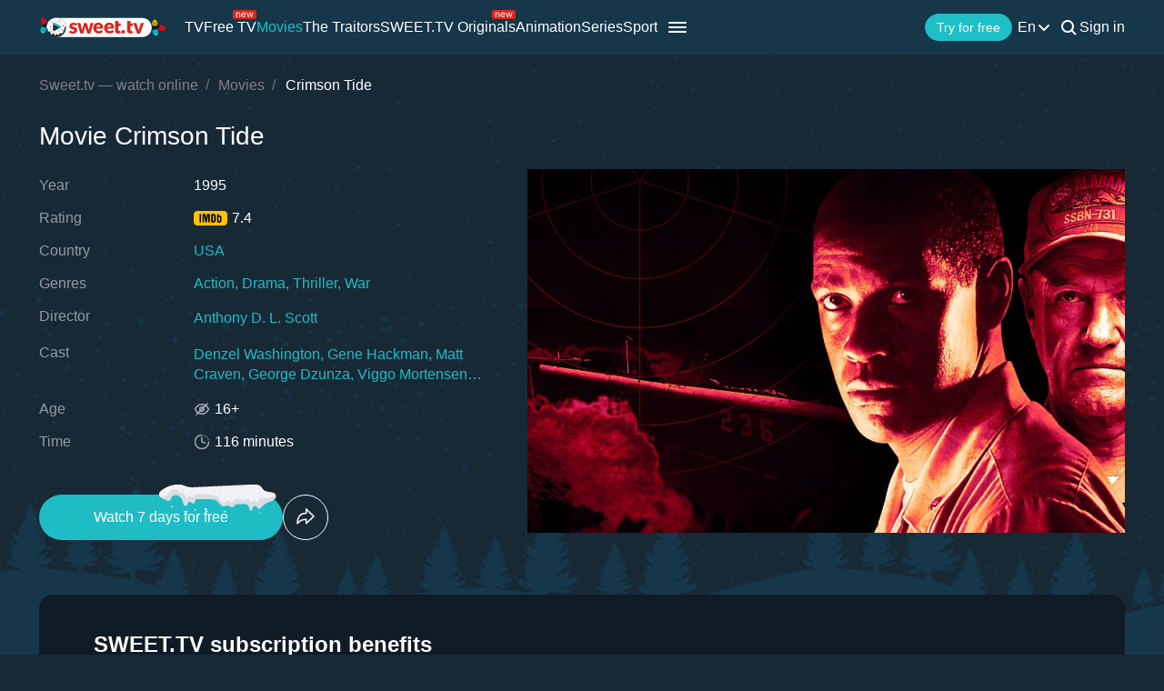

--- FILE ---
content_type: text/html; charset=utf-8
request_url: https://sweet.tv/en/movie/25645-crimson-tide
body_size: 34049
content:
<!DOCTYPE html>
<html lang="en-UA" prefix="og: http://ogp.me/ns#">
<head>
    
            <meta charset="utf-8">
    <title>Crimson Tide (1995) – watch online in high quality on Sweet TV</title>
<meta name="description" content="Crimson Tide ( 1995 ) - Crimson Tide watch the movie on Sweet TV. All information about the movie: release dates, actors, trailers, reviews. ⭐ 7 days free access ⭐ 5 devices - one price!">
<link rel="canonical" href="https://sweet.tv/en/movie/25645-crimson-tide">
    <meta property="og:title" content="Crimson Tide (1995) – watch online in high quality on Sweet TV">
<meta property="og:description" content="Crimson Tide ( 1995 ) - Crimson Tide watch the movie on Sweet TV. All information about the movie: release dates, actors, trailers, reviews. ⭐ 7 days free access ⭐ 5 devices - one price!">
<meta property="og:type" content="video.movie">
<meta property="og:image:alt" content="Crimson Tide">
<meta property="og:url" content="https://sweet.tv/en/movie/25645-crimson-tide">
<meta property="og:image" content="https://static.sweet.tv/images/cache/v3/movie_banner/CK3IARICZW4YAQ==/25645-crimson-tide_1280x720.jpg">
<meta property="og:video" content="https://vodc1eu.sweet.tv/trailer/25645/en/video-360.mp4">

    <meta name="twitter:card" content="summary_large_image">
<meta name="twitter:image" content="https://static.sweet.tv/images/cache/v3/movie_banner/CK3IARICZW4YAQ==/25645-crimson-tide_1280x720.jpg">
<meta name="twitter:title" content="Crimson Tide (1995) – watch online in high quality on Sweet TV">
<meta name="twitter:description" content="Crimson Tide ( 1995 ) - Crimson Tide watch the movie on Sweet TV. All information about the movie: release dates, actors, trailers, reviews. ⭐ 7 days free access ⭐ 5 devices - one price!">
<meta name="twitter:url" content="https://sweet.tv/en/movie/25645-crimson-tide">
<meta name="twitter:image:alt" content="Crimson Tide">
    <meta property="og:site_name" content="sweet.tv">
            <meta property="og:locale"
              content="en_US"
        >
        <meta name="robots" content="index, follow"/>
            <link rel="manifest" href="/manifest.json">

    
            <meta name="apple-itunes-app" content="app-id=1356560199, app-argument=sweettv://movie/25645-crimson-tide">
    <meta property="al:ios:url" content="sweettv://movie/25645-crimson-tide">
    <meta property="al:ios:app_store_id" content="1356560199">
    <meta property="al:ios:app_name" content="SWEET.TV: TV & Movie hits">

    <meta property="al:android:url" content="sweettv://movie/25645-crimson-tide">
    <meta property="al:android:package" content="tv.sweet.player">
    <meta property="al:android:app_name" content="SWEET.TV">
    <meta property="al:android:app_store_url" content="https://play.google.com/store/apps/details?id=tv.sweet.player">
    
    <meta name="facebook-domain-verification" content="p7j73rx2lgnsb7jbnfg5q53j29cywu"/>

            <meta name="viewport" content="width=device-width, initial-scale=1, shrink-to-fit=no">
        <meta name="application-name" content="SWEET.TV">
    <meta name="theme-color" content="#263c4c">
    <link rel="shortcut icon" href="/images/sprites/favicon.ico" type="image/x-icon">

    <link rel="preload" as="image" href="/images/v2/logo_sweettv_light.svg">
    <link rel="preload"
          href="https://cdn.jsdelivr.net/npm/lozad@1.16.0/dist/lozad.min.js"
          as="script"
          crossorigin="anonymous">
        <link rel="preload" href="/js/new/compiled/movie.min.js?id=5d1121a030165c7d7ab1e697b186f505" as="script">
    <link rel="preload" href="/styles/compiled/pages/movie.min.css?id=71d4e7b51df8ff324c4af1b9989b25d2" as="style">

    <link rel="preload" href="https://static.sweet.tv/images/cache/v3/movie_banner/CK3IARICZW4YAQ==/25645-crimson-tide_1280x720.jpg" as="image">

            <meta name="twitter:image" content="https://static.sweet.tv/images/cache/v3/movie_banner/CK3IARICZW4YAQ==/25645-crimson-tide_1280x720.jpg">
    
    <meta http-equiv="Content-Language" content="en">

    
    <link rel="llms" href="https://sweet.tv/llms.txt" />

    
                                                            <link rel="alternate"
                          hreflang="uk-UA"
                          href="https://sweet.tv/movie/25645-bagryaniy-pripliv"/>
                                                                            <link rel="alternate"
                      hreflang="en"
                      href="https://sweet.tv/en/movie/25645-crimson-tide"/>
                                                            <link rel="alternate"
                      hreflang="ru"
                      href="https://sweet.tv/ru/movie/25645-crimson-tide"/>
                                                                <link rel="alternate" hreflang="x-default" href="https://sweet.tv/movie/25645-bagryaniy-pripliv"/>
                        
    


                <script type="application/ld+json">{
    "@type": "Movie",
    "@context": "https://schema.org",
    "name": "Crimson Tide",
    "alternateName": "Crimson Tide",
    "description": "After the Cold War, a breakaway Russian republic with nuclear warheads becomes a possible worldwide threat. U.S. submarine Capt. Frank Ramsey signs on a relatively green but highly recommended Lt. Cmdr. Ron Hunter to the USS Alabama, which may be the only ship able to stop a possible Armageddon. When Ramsay insists that the Alabama must act aggressively, Hunter, fearing they will start rather than stop a disaster, leads a potential mutiny to stop him.",
            "image": "https://static.sweet.tv/images/cache/v3/movie_poster/CK3IARICZW4YAQ==/25645-crimson-tide.jpg",
        "url": "https://sweet.tv/en/movie/25645-crimson-tide",
            "genre": ["Action","Drama","Thriller","War"],
                    "countryOfOrigin": {
            "@type": "Country",
            "name": "USA"
        },
                "trailer": {
            "@type": "VideoObject",
            "name": "Trailer Crimson Tide",
            "description": "After the Cold War, a breakaway Russian republic with nuclear warheads becomes a possible worldwide threat. U.S. submarine Capt. Frank Ramsey signs on a relatively green but highly recommended Lt. Cmdr. Ron Hunter to the USS Alabama, which may be the only ship able to stop a possible Armageddon. When Ramsay insists that the Alabama must act aggressively, Hunter, fearing they will start rather than stop a disaster, leads a potential mutiny to stop him.",
            "thumbnailUrl": "https://static.sweet.tv/images/cache/v3/movie_banner/CK3IARICZW4YAQ==/25645-crimson-tide_1280x720.jpg",
            "uploadDate": "2025-06-02T08:33:11+00:00",
            "url": "https://sweet.tv/en/movie/25645-crimson-tide/trailer",
            "embedUrl": "https://sweet.tv/en/movie/25645-crimson-tide/trailer/iframe",
            "mainEntityOfPage": "https://sweet.tv/en/movie/25645-crimson-tide",
                            "contentUrl": "https://vodc1eu.sweet.tv/trailer/25645/en/video-360.mp4",
                "encodingFormat": "video/mp4",
                "width": "1920",
                "height": "1080",
                        "alternativeHeadline": "Crimson Tide",
                            "genre": ["Action","Drama","Thriller","War"],
                        "videoQuality": "FullHD",
            "contentRating": "16+",
            "isFamilyFriendly": "true"
        },
                "inLanguage": ["en"],
                "aggregateRating":{
            "@type": "AggregateRating",
            "bestRating": "10",
            "ratingValue": "7.4",
                "ratingCount": "134661"
            },
                    "director": [{"@type":"Person","name":"Anthony D. L. Scott","image":"https://static.sweet.tv/images/cache/v3/person_profile/CMq7AhABIBY=/40394-toni-skott.jpg","url":"https://sweet.tv/en/actor/40394-anthony-d-l-scott"}],
                "producer": [{"@type":"Person","name":"Lucas Foster","image":"https://static.sweet.tv/images/cache/v3/person_profile/COADEAEgFg==/480-lukas-foster.jpg","url":"https://sweet.tv/en/actor/480-lucas-foster"},{"@type":"Person","name":"Matthew Barry","image":"https://static.sweet.tv/images/cache/v3/person_profile/CPg8EAEgFg==/7800-mettyu-berri.jpg","url":"https://sweet.tv/en/actor/7800-matthew-barry"},{"@type":"Person","name":"Jerry Bruckheimer","image":"https://static.sweet.tv/images/cache/v3/person_profile/CP67AhABIBY=/40446-dzherri-brukhaymer.jpg","url":"https://sweet.tv/en/actor/40446-jerry-bruckheimer"},{"@type":"Person","name":"Don Simpson","image":"https://static.sweet.tv/images/cache/v3/person_profile/CP-7AhABIBY=/40447-don-simpson.jpg","url":"https://sweet.tv/en/actor/40447-don-simpson"},{"@type":"Person","name":"Barbara Harris","image":"https://static.sweet.tv/images/cache/v3/person_profile/CNSKBBABIBY=/66900-barbara-harris.jpg","url":"https://sweet.tv/en/actor/66900-barbara-harris"}],
                    "actor": [{"@type":"Person","name":"Denzel Washington","image":"https://static.sweet.tv/images/cache/v3/person_profile/CJo7EAEgFg==/7578-denzel-vashington.jpg","url":"https://sweet.tv/en/actor/7578-denzel-washington"},{"@type":"Person","name":"Gene Hackman","image":"https://static.sweet.tv/images/cache/v3/person_profile/CO66AhABIBY=/40302-dzhin-hekmen.jpg","url":"https://sweet.tv/en/actor/40302-gene-hackman"},{"@type":"Person","name":"Matt Craven","image":"https://static.sweet.tv/images/cache/v3/person_profile/CN6aAxABIBY=/52574-mett-kreyven.jpg","url":"https://sweet.tv/en/actor/52574-matt-craven"},{"@type":"Person","name":"George Dzunza","image":"https://static.sweet.tv/images/cache/v3/person_profile/CNGUAxABIBY=/51793-dzhordzh-dzundza.jpg","url":"https://sweet.tv/en/actor/51793-george-dzunza"},{"@type":"Person","name":"Viggo Mortensen","image":"https://static.sweet.tv/images/cache/v3/person_profile/CIcSEAEgFg==/2311-viggo-mortensen.jpg","url":"https://sweet.tv/en/actor/2311-viggo-mortensen"},{"@type":"Person","name":"James Gandolfini","image":"https://static.sweet.tv/images/cache/v3/person_profile/CKSDARABIBY=/16804-dzheyms-gandolfini.jpg","url":"https://sweet.tv/en/actor/16804-james-gandolfini"},{"@type":"Person","name":"Lilo Brankato","image":"https://static.sweet.tv/images/cache/v3/person_profile/CJ7iAxABIBY=/61726-lillo-brankato.jpg","url":"https://sweet.tv/en/actor/61726-lilo-brankato"},{"@type":"Person","name":"Steve Zahn","image":"https://static.sweet.tv/images/cache/v3/person_profile/CPlAEAEgFg==/8313-stiv-zan.jpg","url":"https://sweet.tv/en/actor/8313-steve-zahn"},{"@type":"Person","name":"Matthew Barry","image":"https://static.sweet.tv/images/cache/v3/person_profile/CPg8EAEgFg==/7800-mettyu-berri.jpg","url":"https://sweet.tv/en/actor/7800-matthew-barry"},{"@type":"Person","name":"Jacob Vargas","image":"https://static.sweet.tv/images/cache/v3/person_profile/CIdDEAEgFg==/8583-dzheykob-vargas.jpg","url":"https://sweet.tv/en/actor/8583-jacob-vargas"},{"@type":"Person","name":"Mark Christopher Lawrence","image":"https://static.sweet.tv/images/cache/v3/person_profile/CPkhEAEgFg==/4345-mark-kristofer-lourens.jpg","url":"https://sweet.tv/en/actor/4345-mark-christopher-lawrence"},{"@type":"Person","name":"Trevor St. John","image":"https://static.sweet.tv/images/cache/v3/person_profile/CJXoAhABIBY=/46101-trevor-st-dzhon.jpg","url":"https://sweet.tv/en/actor/46101-trevor-st-john"},{"@type":"Person","name":"Daniel von Bargen","image":"https://static.sweet.tv/images/cache/v3/person_profile/CMquARABIBY=/22346-deniel-fon-bargen.jpg","url":"https://sweet.tv/en/actor/22346-daniel-von-bargen"},{"@type":"Person","name":"Brent Goldberg","image":"https://static.sweet.tv/images/cache/v3/person_profile/CPGwAhABIBY=/39025_profile.jpg","url":"https://sweet.tv/en/actor/39025-brent-goldberg"},{"@type":"Person","name":"Scott Grimes","image":"https://static.sweet.tv/images/cache/v3/person_profile/COO0ARABIBY=/23139-skott-graymz.jpg","url":"https://sweet.tv/en/actor/23139-scott-grimes"},{"@type":"Person","name":"Ryan Phillippe","image":"https://static.sweet.tv/images/cache/v3/person_profile/CMMEEAEgFg==/579-rayan-filipp.jpg","url":"https://sweet.tv/en/actor/579-ryan-phillippe"},{"@type":"Person","name":"Chris Ellis","image":"https://static.sweet.tv/images/cache/v3/person_profile/CL6zAxABIBY=/55742-kris-ellis.jpg","url":"https://sweet.tv/en/actor/55742-chris-ellis"},{"@type":"Person","name":"Matt Gallini","image":"https://static.sweet.tv/images/cache/v3/person_profile/CPuGARABIBY=/17275-mett-gallini.jpg","url":"https://sweet.tv/en/actor/17275-matt-gallini"},{"@type":"Person","name":"Jason Robards","image":"https://static.sweet.tv/images/cache/v3/person_profile/CI-6AhABIBY=/40207-dzheyson-robards.jpg","url":"https://sweet.tv/en/actor/40207-jason-robards"}],
                "duration": "PT1H56M0S",
        "contentRating": "16+"
}</script>
            <script type="application/ld+json">
        {
            "@context": "https://schema.org",
            "@type": "ItemList",
            "url": "https://sweet.tv/en/movie/25645-crimson-tide",
            "numberOfItems": 28,
            "itemListElement": [
                                                            {
                            "@type": "Person",
                            "name": "Denzel Washington",
                            "jobTitle": "Actor",
                                                            "image": {
                                    "@type": "ImageObject",
                                    "contentUrl": "https://static.sweet.tv/images/cache/v3/person_profile/CJo7EAEgFg==/7578-denzel-vashington.jpg"
                            },
                                                        "url": "https://sweet.tv/en/actor/7578-denzel-washington"

                        },                                                                                {
                            "@type": "Person",
                            "name": "Gene Hackman",
                            "jobTitle": "Actor",
                                                            "image": {
                                    "@type": "ImageObject",
                                    "contentUrl": "https://static.sweet.tv/images/cache/v3/person_profile/CO66AhABIBY=/40302-dzhin-hekmen.jpg"
                            },
                                                        "url": "https://sweet.tv/en/actor/40302-gene-hackman"

                        },                                                                                {
                            "@type": "Person",
                            "name": "Matt Craven",
                            "jobTitle": "Actor",
                                                            "image": {
                                    "@type": "ImageObject",
                                    "contentUrl": "https://static.sweet.tv/images/cache/v3/person_profile/CN6aAxABIBY=/52574-mett-kreyven.jpg"
                            },
                                                        "url": "https://sweet.tv/en/actor/52574-matt-craven"

                        },                                                                                {
                            "@type": "Person",
                            "name": "George Dzunza",
                            "jobTitle": "Actor",
                                                            "image": {
                                    "@type": "ImageObject",
                                    "contentUrl": "https://static.sweet.tv/images/cache/v3/person_profile/CNGUAxABIBY=/51793-dzhordzh-dzundza.jpg"
                            },
                                                        "url": "https://sweet.tv/en/actor/51793-george-dzunza"

                        },                                                                                {
                            "@type": "Person",
                            "name": "Viggo Mortensen",
                            "jobTitle": "Actor",
                                                            "image": {
                                    "@type": "ImageObject",
                                    "contentUrl": "https://static.sweet.tv/images/cache/v3/person_profile/CIcSEAEgFg==/2311-viggo-mortensen.jpg"
                            },
                                                        "url": "https://sweet.tv/en/actor/2311-viggo-mortensen"

                        },                                                                                {
                            "@type": "Person",
                            "name": "James Gandolfini",
                            "jobTitle": "Actor",
                                                            "image": {
                                    "@type": "ImageObject",
                                    "contentUrl": "https://static.sweet.tv/images/cache/v3/person_profile/CKSDARABIBY=/16804-dzheyms-gandolfini.jpg"
                            },
                                                        "url": "https://sweet.tv/en/actor/16804-james-gandolfini"

                        },                                                                                {
                            "@type": "Person",
                            "name": "Lilo Brankato",
                            "jobTitle": "Actor",
                                                            "image": {
                                    "@type": "ImageObject",
                                    "contentUrl": "https://static.sweet.tv/images/cache/v3/person_profile/CJ7iAxABIBY=/61726-lillo-brankato.jpg"
                            },
                                                        "url": "https://sweet.tv/en/actor/61726-lilo-brankato"

                        },                                                                                {
                            "@type": "Person",
                            "name": "Steve Zahn",
                            "jobTitle": "Actor",
                                                            "image": {
                                    "@type": "ImageObject",
                                    "contentUrl": "https://static.sweet.tv/images/cache/v3/person_profile/CPlAEAEgFg==/8313-stiv-zan.jpg"
                            },
                                                        "url": "https://sweet.tv/en/actor/8313-steve-zahn"

                        },                                                                                {
                            "@type": "Person",
                            "name": "Matthew Barry",
                            "jobTitle": "Actor",
                                                            "image": {
                                    "@type": "ImageObject",
                                    "contentUrl": "https://static.sweet.tv/images/cache/v3/person_profile/CPg8EAEgFg==/7800-mettyu-berri.jpg"
                            },
                                                        "url": "https://sweet.tv/en/actor/7800-matthew-barry"

                        },                                                                                {
                            "@type": "Person",
                            "name": "Jacob Vargas",
                            "jobTitle": "Actor",
                                                            "image": {
                                    "@type": "ImageObject",
                                    "contentUrl": "https://static.sweet.tv/images/cache/v3/person_profile/CIdDEAEgFg==/8583-dzheykob-vargas.jpg"
                            },
                                                        "url": "https://sweet.tv/en/actor/8583-jacob-vargas"

                        },                                                                                {
                            "@type": "Person",
                            "name": "Mark Christopher Lawrence",
                            "jobTitle": "Actor",
                                                            "image": {
                                    "@type": "ImageObject",
                                    "contentUrl": "https://static.sweet.tv/images/cache/v3/person_profile/CPkhEAEgFg==/4345-mark-kristofer-lourens.jpg"
                            },
                                                        "url": "https://sweet.tv/en/actor/4345-mark-christopher-lawrence"

                        },                                                                                {
                            "@type": "Person",
                            "name": "Trevor St. John",
                            "jobTitle": "Actor",
                                                            "image": {
                                    "@type": "ImageObject",
                                    "contentUrl": "https://static.sweet.tv/images/cache/v3/person_profile/CJXoAhABIBY=/46101-trevor-st-dzhon.jpg"
                            },
                                                        "url": "https://sweet.tv/en/actor/46101-trevor-st-john"

                        },                                                                                {
                            "@type": "Person",
                            "name": "Daniel von Bargen",
                            "jobTitle": "Actor",
                                                            "image": {
                                    "@type": "ImageObject",
                                    "contentUrl": "https://static.sweet.tv/images/cache/v3/person_profile/CMquARABIBY=/22346-deniel-fon-bargen.jpg"
                            },
                                                        "url": "https://sweet.tv/en/actor/22346-daniel-von-bargen"

                        },                                                                                {
                            "@type": "Person",
                            "name": "Brent Goldberg",
                            "jobTitle": "Actor",
                                                            "image": {
                                    "@type": "ImageObject",
                                    "contentUrl": "https://static.sweet.tv/images/cache/v3/person_profile/CPGwAhABIBY=/39025_profile.jpg"
                            },
                                                        "url": "https://sweet.tv/en/actor/39025-brent-goldberg"

                        },                                                                                {
                            "@type": "Person",
                            "name": "Scott Grimes",
                            "jobTitle": "Actor",
                                                            "image": {
                                    "@type": "ImageObject",
                                    "contentUrl": "https://static.sweet.tv/images/cache/v3/person_profile/COO0ARABIBY=/23139-skott-graymz.jpg"
                            },
                                                        "url": "https://sweet.tv/en/actor/23139-scott-grimes"

                        },                                                                                {
                            "@type": "Person",
                            "name": "Ryan Phillippe",
                            "jobTitle": "Actor",
                                                            "image": {
                                    "@type": "ImageObject",
                                    "contentUrl": "https://static.sweet.tv/images/cache/v3/person_profile/CMMEEAEgFg==/579-rayan-filipp.jpg"
                            },
                                                        "url": "https://sweet.tv/en/actor/579-ryan-phillippe"

                        },                                                                                {
                            "@type": "Person",
                            "name": "Chris Ellis",
                            "jobTitle": "Actor",
                                                            "image": {
                                    "@type": "ImageObject",
                                    "contentUrl": "https://static.sweet.tv/images/cache/v3/person_profile/CL6zAxABIBY=/55742-kris-ellis.jpg"
                            },
                                                        "url": "https://sweet.tv/en/actor/55742-chris-ellis"

                        },                                                                                {
                            "@type": "Person",
                            "name": "Matt Gallini",
                            "jobTitle": "Actor",
                                                            "image": {
                                    "@type": "ImageObject",
                                    "contentUrl": "https://static.sweet.tv/images/cache/v3/person_profile/CPuGARABIBY=/17275-mett-gallini.jpg"
                            },
                                                        "url": "https://sweet.tv/en/actor/17275-matt-gallini"

                        },                                                                                {
                            "@type": "Person",
                            "name": "Jason Robards",
                            "jobTitle": "Actor",
                                                            "image": {
                                    "@type": "ImageObject",
                                    "contentUrl": "https://static.sweet.tv/images/cache/v3/person_profile/CI-6AhABIBY=/40207-dzheyson-robards.jpg"
                            },
                                                        "url": "https://sweet.tv/en/actor/40207-jason-robards"

                        },                                                                                {
                            "@type": "Person",
                            "name": "Anthony D. L. Scott",
                            "jobTitle": "Director",
                                                            "image": {
                                    "@type": "ImageObject",
                                    "contentUrl": "https://static.sweet.tv/images/cache/v3/person_profile/CMq7AhABIBY=/40394-toni-skott.jpg"
                            },
                                                        "url": "https://sweet.tv/en/actor/40394-anthony-d-l-scott"

                        },                                                                                {
                            "@type": "Person",
                            "name": "Lucas Foster",
                            "jobTitle": "Producer",
                                                            "image": {
                                    "@type": "ImageObject",
                                    "contentUrl": "https://static.sweet.tv/images/cache/v3/person_profile/COADEAEgFg==/480-lukas-foster.jpg"
                            },
                                                        "url": "https://sweet.tv/en/actor/480-lucas-foster"

                        },                                                                                {
                            "@type": "Person",
                            "name": "Dariusz Wolski",
                            "jobTitle": "Photography",
                                                            "image": {
                                    "@type": "ImageObject",
                                    "contentUrl": "https://static.sweet.tv/images/cache/v3/person_profile/CMB-EAEgFg==/16192-dariush-volski.jpg"
                            },
                                                        "url": "https://sweet.tv/en/actor/16192-dariusz-wolski"

                        },                                                                                {
                            "@type": "Person",
                            "name": "Hans Zimmer",
                            "jobTitle": "Music",
                                                            "image": {
                                    "@type": "ImageObject",
                                    "contentUrl": "https://static.sweet.tv/images/cache/v3/person_profile/CIicARABIBY=/19976-hans-cimmer.jpg"
                            },
                                                        "url": "https://sweet.tv/en/actor/19976-hans-zimmer"

                        },                                                                                {
                            "@type": "Person",
                            "name": "Andrea Bottigliero",
                            "jobTitle": "Editing",
                                                            "image": {
                                    "@type": "ImageObject",
                                    "contentUrl": "https://static.sweet.tv/images/cache/v3/person_profile/CM2UAhABIBY=/35405_profile.jpg"
                            },
                                                        "url": "https://sweet.tv/en/actor/35405-andrea-bottigliero"

                        },                                                                                {
                            "@type": "Person",
                            "name": "Christopher Lebenzon",
                            "jobTitle": "Editing",
                                                            "image": {
                                    "@type": "ImageObject",
                                    "contentUrl": "https://static.sweet.tv/images/cache/v3/person_profile/COG2AhABIBY=/39777-kris-lebenzon.jpg"
                            },
                                                        "url": "https://sweet.tv/en/actor/39777-christopher-lebenzon"

                        },                                                                                {
                            "@type": "Person",
                            "name": "Jerry Bruckheimer",
                            "jobTitle": "Producer",
                                                            "image": {
                                    "@type": "ImageObject",
                                    "contentUrl": "https://static.sweet.tv/images/cache/v3/person_profile/CP67AhABIBY=/40446-dzherri-brukhaymer.jpg"
                            },
                                                        "url": "https://sweet.tv/en/actor/40446-jerry-bruckheimer"

                        },                                                                                {
                            "@type": "Person",
                            "name": "Don Simpson",
                            "jobTitle": "Producer",
                                                            "image": {
                                    "@type": "ImageObject",
                                    "contentUrl": "https://static.sweet.tv/images/cache/v3/person_profile/CP-7AhABIBY=/40447-don-simpson.jpg"
                            },
                                                        "url": "https://sweet.tv/en/actor/40447-don-simpson"

                        },                                                                                {
                            "@type": "Person",
                            "name": "Barbara Harris",
                            "jobTitle": "Producer",
                                                            "image": {
                                    "@type": "ImageObject",
                                    "contentUrl": "https://static.sweet.tv/images/cache/v3/person_profile/CNSKBBABIBY=/66900-barbara-harris.jpg"
                            },
                                                        "url": "https://sweet.tv/en/actor/66900-barbara-harris"

                        }                                                ]
        }
    </script>
                <script type="application/ld+json">{
            "@context": "https://schema.org",
            "@type": "ItemList",
            "name": "Crimson Tide: more like this",
                "itemListElement": [
                            {
                    "@type": "ListItem",
                    "position": 1,
                        "item": {
    "@type": "Movie",
    "@context": "https:\/\/schema.org",
    "name": "The Hunt for Red October",
    "url": "https:\/\/sweet.tv\/en\/movie\/31108-the-hunt-for-red-october",
    "description": "A new technologically-superior Soviet nuclear sub, the Red October, is heading for the U.S. coast under the command of Captain Marko Ramius. The American government thinks Ramius is planning to attack. Lone CIA analyst Jack Ryan has a different idea: he thinks Ramius is planning to defect, but he has only a few hours to find him and prove it - because the entire Russian naval and air commands are trying to find Ramius, too. The hunt is on!",
    "image": "https:\/\/static.sweet.tv\/images\/cache\/v3\/movie_poster\/CITzARICZW4YAQ==\/283948-the-hunt-for-red-october.jpg",
    "genre": [
        "Action",
        "Adventure",
        "Thriller"
    ],
    "countryOfOrigin": {
        "@type": "Country",
        "name": "USA"
    },
    "aggregateRating": {
        "@type": "AggregateRating",
        "bestRating": "10",
        "ratingValue": "7.5",
        "ratingCount": "228836"
    },
    "contentRating": "14+"
}
                }                        ]
        }
        </script>
    
        <script type="application/ld+json">
    {
      "@context": "https://schema.org",
      "@type": "WebSite",
      "name": "SWEET.TV",
      "url": "https://sweet.tv/",
      "description": "SWEET.TV - National online cinema",
      "mainEntity": [
                    {
              "@type": "WebPage",
              "name": "TV",
              "url": "https://sweet.tv/en/tv"
            },                    {
              "@type": "WebPage",
              "name": "Free TV",
              "url": "https://sweet.tv/en/free_tv"
            },                    {
              "@type": "WebPage",
              "name": "Movies",
              "url": "https://sweet.tv/en/movie"
            },                    {
              "@type": "WebPage",
              "name": "Animation",
              "url": "https://sweet.tv/en/cartoons"
            },                    {
              "@type": "WebPage",
              "name": "Series",
              "url": "https://sweet.tv/en/series"
            },                    {
              "@type": "WebPage",
              "name": "Sport",
              "url": "https://sweet.tv/en/sports"
            },                    {
              "@type": "WebPage",
              "name": "Subscription plans",
              "url": "https://sweet.tv/en/tariffs"
            },                    {
              "@type": "WebPage",
              "name": "News",
              "url": "https://sweet.tv/en/news"
            },                    {
              "@type": "WebPage",
              "name": "TV program",
              "url": "https://sweet.tv/en/tv_program"
            }                ],
        "inLanguage": ["uk-UA","az-AZ","bg-BG","hu-HU","pl-PL","ro-RO","sk-SK","cs-CZ","lv-LV","lt-LT","et-EE","en-AL","en-BA","el-GR","en-MK","sr-RS","sl-SI","hr-HR","en-ME","el-CY"]
        }
    </script>


<script type="application/ld+json">
{
  "@context": "https://schema.org",
  "@type": "Organization",
  "url": "https://sweet.tv",
  "logo": {
    "@type": "ImageObject",
    "url": "https://sweet.tv/images/logo.png",
    "width": 164,
    "height": 30
  },
  "sameAs": [
                              "https://www.instagram.com/sweet.tv",
                          "https://www.facebook.com/sweet.tv.official",
                          "https://www.youtube.com/c/Sweettvua" ,
                          "https://www.pinterest.com/sweet_tv_official",
                          "https://t.me/sweet_tv_techsupport_bot",
                          "https://www.tiktok.com/@sweet.tv",
            "https://apps.apple.com/UA/app/sweet-tv/id1356560199",
      "https://play.google.com/store/apps/details?id=tv.sweet.player",
      "https://appgallery.huawei.com/#/app/C101034629",
              "https://sweet.tv/en/faq",
            "https://sweet.tv/en/copyrights-policy"
      ],
  "contactPoint": [
    {
      "@type": "ContactPoint",
      "email": "info@sweet.tv",
      "contactType": "Support"
    },
    {
      "@type": "ContactPoint",
      "email": "b2b@sweet.tv",
      "contactType": "For cooperation inquiries"
    },
    {
      "@type": "ContactPoint",
      "email": "partners@sweet.tv",
      "contactType": "Commercial offers"
    },
    {
      "@type": "ContactPoint",
      "email": "team@sweet.tv",
      "contactType": "Email marketing"
    }
  ],
      "address": {
    "@type": "PostalAddress",
    "streetAddress": "Mykoly Vasylenka St, 7",
    "addressLocality": "Kyiv,",
    "addressRegion": "Kyiv region,",
    "postalCode": "03124,",
    "addressCountry": "UA"
  },
    "name": "SWEET.TV"
  }
</script>    
    <script>
        var GEO_ZONE_ID = 1;
        var LOGIN_DATA_ATTRS;
        var REFERRER = '';
        var LANGUAGE = "en";
        var AVAILABLE_LOCALES = ["uk","en","ru"];
        var ALL_LOCALES = ["az","be","bg","bs_BA","cs","da","de","el","en","es","et","fi","fr","hr","hu","hy","it","ka","kk","lt","lv","mt","mk_MK","nl","pl","pt","ro","ru","sk","sl","sr","sr_ME","sv","sq","tr","uk","el_CY"];
        var SITE_URL = "https:\/\/sweet.tv";
        var UTM = null;
        var BASE_DIR =  "https:\/\/player.sweet.tv";
        var LANDING_PAGE;
        var TEMPLATES_DIR = "\/templates";
        var REFERRER_MANUAL = false;
        var HTML5Mode = true;
        var IS_ROBOT = true;
        var IS_MOBILE = false;
        var IS_TABLET = null;
        var IS_AUTH = false;
        var EVENT = null;
        var HALLOWEEN = false;
        var ACTION_GIFT = true;
        var COUNTRY = "UA";
        var SHOW_PROMO_MODAL = true;
        var OLD_LOGIN = false;
        var WELCOME_MODAL = false;
        var PLAYER_AUTH = false;
        var LOAD_ANGULAR = false;
        var CUSTOM_AUTH_MODAL = false;
        var MOD_STYLES = true;
                var RTT = ('connection' in navigator) ? navigator.connection.rtt : null;
        var PLAY_TV = false;
        var TEST_TOKEN;
        var ACTIVE_COUNTRIES_GEO2 = ["SK","CZ","HU","BG","PL","RO","AZ","AL","LV","EE","CY","LT","ME","GR","MK","RS","BA","SI","HR"];
        var HIDE_AUTH_MODAL = false;
        var OLD_LOGIN_PARAMS;
        var LOGIN_AUTHORIZATION_METHOD;
        var INVITE_FRIEND = true;
        var FBQ_AUTH_SUCCESS_EVENT = 'CompleteRegistration';
        var CONTENT_TARIFFS = null;
        var COUNTRIES = ["UA","BY","MD","HU","SK","CZ","PL","GR","BG","RO","AZ","AL","LV","EE","CY","LT","ME","MK","RS","BA","HR","SI"];
        var CURRENT_ROUTE_NAME = "movie";
        var CURRENT_SITE_VERSION = "7.2.97";
        var LOGIN_BUTTON_PATH = 'other';

        
        var APP_JS_LINK = BASE_DIR + "\/js\/app.js?id=deb047042153ad7768e1cda1ea2d55fa";
        var MAIN_JS_LINK = BASE_DIR + "\/js\/main.js?id=deb047042153ad7768e1cda1ea2d55fa";
        var JS_HASH = "deb047042153ad7768e1cda1ea2d55fa";
        var lozadLoadedLocal = function () {
            window.dispatchEvent(new CustomEvent("lozadLoadedLocal_", {
                detail: true
            }));
        }
        var AD_BLOCK_ENABLED = false;
        var KW_HELLO = "Hello!" || '';
        var KW_ASSIST = "SWEET.TV team is ready to assist you!" || '';
        var KW_BOT_ID = "2" || '';
        var SHOW_ADMIXER = false;
        var SHOW_CONFIRM_21;
            </script>

   
            <link rel="stylesheet" href="/styles/compiled/header_seo.min.css" media="all">
    
        <link rel="stylesheet" href="/styles/compiled/pages/movie.min.css?id=71d4e7b51df8ff324c4af1b9989b25d2">


    <link rel="preconnect" href="https://fonts.googleapis.com">
    <link rel="preconnect" href="https://fonts.gstatic.com" crossorigin>

            <link rel="preconnect" href="https://static.sweet.tv" crossorigin>
        <link rel="dns-prefetch" href="https://static.sweet.tv">
        <link rel="preconnect" href="https://cdn.jsdelivr.net" crossorigin>
    <link rel="dns-prefetch" href="https://cdn.jsdelivr.net">

    <link rel="stylesheet" href="/styles/compiled/normalize.min.css" media="all">

    </head>
<body>
<noscript>
    <iframe src="https://gtm.sweet.tv/ns.html?id=GTM-5PXXFXX" height="0" width="0"
            style="display:none;visibility:hidden"></iframe>
</noscript>
<div class="wrapper">
    <div id="toTop"   >
        <svg width="65" height="65" viewBox="-2 -2 69 69" fill="none" xmlns="http://www.w3.org/2000/svg">
            <path d="M32.0121 21.4102L15.4071 38.0612C14.8634 38.6068 14.8643 39.49 15.4099 40.0347C15.9555 40.5789 16.8392 40.5775 17.3834 40.0319L33.0001 24.3719L48.6167 40.0324C49.1609 40.578 50.0441 40.5794 50.5897 40.0352C50.8632 39.7622 51 39.4045 51 39.0469C51 38.6901 50.8641 38.3338 50.5925 38.0613L33.9879 21.4102C33.7265 21.1474 33.3707 21 33.0001 21C32.6294 21 32.274 21.1478 32.0121 21.4102Z"
                  fill="white"/>
            <path fill-rule="evenodd" clip-rule="evenodd"
                  d="M32.5 65C50.4493 65 65 50.4493 65 32.5C65 14.5507 50.4493 0 32.5 0C14.5507 0 0 14.5507 0 32.5C0 50.4493 14.5507 65 32.5 65ZM32.5 62C48.7924 62 62 48.7924 62 32.5C62 16.2076 48.7924 3 32.5 3C16.2076 3 3 16.2076 3 32.5C3 48.7924 16.2076 62 32.5 62Z"
                  fill="white"/>
        </svg>
    </div>

            <script>
        window.addEventListener('loadScriptFunction', function (event, data) {
            window.getLibraryWithPriority('https://sweet.tv/js/v2/compiled/header_seo.min.js', 'high');
        })
    </script>

    <header class="header-seo">
        <div class="header-seo__content">
            <div class="header-seo__navigation">
                <a href="https://sweet.tv/en" class="header-seo__logo">
                    <img
                            src="https://sweet.tv/images/v2/logo_sweettv_light.svg"
                            alt="sweet.tv"
                            width="140"
                            height="26"
                            class="header-seo__logo-image"
                    >
                </a>

                <div class="header-seo__routes">
                                            <a
                                href="https://sweet.tv/en/tv"
                                class="header-seo__routes-route "
                                data-header-el="1"
                                                                target=""
                                data-section-type="TV"
                        >
                                    <span class="header-seo__routes-route-text">
                                        TV
                                    </span>
                                                    </a>
                                            <a
                                href="https://sweet.tv/en/free_tv"
                                class="header-seo__routes-route "
                                data-header-el="2"
                                                                target=""
                                data-section-type="FREE_TV"
                        >
                                    <span class="header-seo__routes-route-text">
                                        Free TV
                                    </span>
                                                            <svg class="header-seo__routes-route-icon" width="26" height="10" viewBox="0 0 26 10" fill="none" xmlns="http://www.w3.org/2000/svg"><rect width="26" height="10" rx="2" fill="#D9261C"/><path d="M4.70765 4.71875V8H3.86958V2.54545H4.67924V3.39773H4.75027C4.87811 3.12074 5.07224 2.8982 5.33265 2.73011C5.59307 2.55966 5.92924 2.47443 6.34118 2.47443C6.71049 2.47443 7.03365 2.55019 7.31064 2.7017C7.58762 2.85085 7.80306 3.07812 7.95694 3.38352C8.11083 3.68655 8.18777 4.07008 8.18777 4.53409V8H7.3497V4.59091C7.3497 4.16241 7.23843 3.8286 7.01589 3.58949C6.79335 3.34801 6.48796 3.22727 6.0997 3.22727C5.83218 3.22727 5.59307 3.28527 5.38237 3.40128C5.17404 3.51728 5.0095 3.68655 4.88876 3.90909C4.76802 4.13163 4.70765 4.40152 4.70765 4.71875ZM12.0061 8.11364C11.4806 8.11364 11.0272 7.99763 10.646 7.76562C10.2673 7.53125 9.97488 7.20455 9.76891 6.78551C9.56531 6.36411 9.46351 5.87405 9.46351 5.31534C9.46351 4.75663 9.56531 4.2642 9.76891 3.83807C9.97488 3.40956 10.2613 3.07576 10.6283 2.83665C10.9976 2.59517 11.4285 2.47443 11.9209 2.47443C12.205 2.47443 12.4855 2.52178 12.7625 2.61648C13.0395 2.71117 13.2916 2.86506 13.5189 3.07812C13.7462 3.28883 13.9273 3.56818 14.0622 3.91619C14.1972 4.2642 14.2646 4.69271 14.2646 5.2017V5.55682H10.0601V4.83239H13.4124C13.4124 4.52462 13.3508 4.25 13.2277 4.00852C13.107 3.76705 12.9342 3.57647 12.7093 3.43679C12.4867 3.29711 12.2239 3.22727 11.9209 3.22727C11.5871 3.22727 11.2983 3.31013 11.0544 3.47585C10.8129 3.6392 10.6271 3.85227 10.4969 4.11506C10.3667 4.37784 10.3016 4.65956 10.3016 4.96023V5.44318C10.3016 5.85511 10.3726 6.20431 10.5146 6.49077C10.6591 6.77486 10.8591 6.99148 11.1148 7.14062C11.3705 7.28741 11.6676 7.3608 12.0061 7.3608C12.2263 7.3608 12.4252 7.33002 12.6027 7.26847C12.7826 7.20455 12.9377 7.10985 13.0679 6.98438C13.1981 6.85653 13.2987 6.69792 13.3698 6.50852L14.1794 6.7358C14.0942 7.01042 13.951 7.25189 13.7497 7.46023C13.5485 7.66619 13.2999 7.82718 13.004 7.94318C12.7081 8.05682 12.3754 8.11364 12.0061 8.11364ZM16.7753 8L15.1134 2.54545H15.9941L17.173 6.72159H17.2298L18.3946 2.54545H19.2895L20.4401 6.70739H20.4969L21.6759 2.54545H22.5566L20.8946 8H20.0708L18.8776 3.80966H18.7923L17.5992 8H16.7753Z" fill="white"/></svg>
                                                    </a>
                                            <a
                                href="https://sweet.tv/en/movie"
                                class="header-seo__routes-route header-seo__routes-route--active"
                                data-header-el="3"
                                                                target=""
                                data-section-type="CINEMA"
                        >
                                    <span class="header-seo__routes-route-text">
                                        Movies
                                    </span>
                                                    </a>
                                            <a
                                href="https://sweet.tv/en/zradniki"
                                class="header-seo__routes-route "
                                data-header-el="4"
                                                                target="_self"
                                data-section-type="THE_TRAITORS"
                        >
                                    <span class="header-seo__routes-route-text">
                                        The Traitors
                                    </span>
                                                    </a>
                                            <a
                                href="https://sweet.tv/en/originals_content"
                                class="header-seo__routes-route "
                                data-header-el="5"
                                                                target="_self"
                                data-section-type="SWEETTV_ORIGINALS"
                        >
                                    <span class="header-seo__routes-route-text">
                                        SWEET.TV Originals
                                    </span>
                                                            <svg class="header-seo__routes-route-icon" width="26" height="10" viewBox="0 0 26 10" fill="none" xmlns="http://www.w3.org/2000/svg"><rect width="26" height="10" rx="2" fill="#D9261C"/><path d="M4.70765 4.71875V8H3.86958V2.54545H4.67924V3.39773H4.75027C4.87811 3.12074 5.07224 2.8982 5.33265 2.73011C5.59307 2.55966 5.92924 2.47443 6.34118 2.47443C6.71049 2.47443 7.03365 2.55019 7.31064 2.7017C7.58762 2.85085 7.80306 3.07812 7.95694 3.38352C8.11083 3.68655 8.18777 4.07008 8.18777 4.53409V8H7.3497V4.59091C7.3497 4.16241 7.23843 3.8286 7.01589 3.58949C6.79335 3.34801 6.48796 3.22727 6.0997 3.22727C5.83218 3.22727 5.59307 3.28527 5.38237 3.40128C5.17404 3.51728 5.0095 3.68655 4.88876 3.90909C4.76802 4.13163 4.70765 4.40152 4.70765 4.71875ZM12.0061 8.11364C11.4806 8.11364 11.0272 7.99763 10.646 7.76562C10.2673 7.53125 9.97488 7.20455 9.76891 6.78551C9.56531 6.36411 9.46351 5.87405 9.46351 5.31534C9.46351 4.75663 9.56531 4.2642 9.76891 3.83807C9.97488 3.40956 10.2613 3.07576 10.6283 2.83665C10.9976 2.59517 11.4285 2.47443 11.9209 2.47443C12.205 2.47443 12.4855 2.52178 12.7625 2.61648C13.0395 2.71117 13.2916 2.86506 13.5189 3.07812C13.7462 3.28883 13.9273 3.56818 14.0622 3.91619C14.1972 4.2642 14.2646 4.69271 14.2646 5.2017V5.55682H10.0601V4.83239H13.4124C13.4124 4.52462 13.3508 4.25 13.2277 4.00852C13.107 3.76705 12.9342 3.57647 12.7093 3.43679C12.4867 3.29711 12.2239 3.22727 11.9209 3.22727C11.5871 3.22727 11.2983 3.31013 11.0544 3.47585C10.8129 3.6392 10.6271 3.85227 10.4969 4.11506C10.3667 4.37784 10.3016 4.65956 10.3016 4.96023V5.44318C10.3016 5.85511 10.3726 6.20431 10.5146 6.49077C10.6591 6.77486 10.8591 6.99148 11.1148 7.14062C11.3705 7.28741 11.6676 7.3608 12.0061 7.3608C12.2263 7.3608 12.4252 7.33002 12.6027 7.26847C12.7826 7.20455 12.9377 7.10985 13.0679 6.98438C13.1981 6.85653 13.2987 6.69792 13.3698 6.50852L14.1794 6.7358C14.0942 7.01042 13.951 7.25189 13.7497 7.46023C13.5485 7.66619 13.2999 7.82718 13.004 7.94318C12.7081 8.05682 12.3754 8.11364 12.0061 8.11364ZM16.7753 8L15.1134 2.54545H15.9941L17.173 6.72159H17.2298L18.3946 2.54545H19.2895L20.4401 6.70739H20.4969L21.6759 2.54545H22.5566L20.8946 8H20.0708L18.8776 3.80966H18.7923L17.5992 8H16.7753Z" fill="white"/></svg>
                                                    </a>
                                            <a
                                href="https://sweet.tv/en/cartoons"
                                class="header-seo__routes-route "
                                data-header-el="6"
                                                                target=""
                                data-section-type="CARTOONS"
                        >
                                    <span class="header-seo__routes-route-text">
                                        Animation
                                    </span>
                                                    </a>
                                            <a
                                href="https://sweet.tv/en/series"
                                class="header-seo__routes-route "
                                data-header-el="7"
                                                                target=""
                                data-section-type="SERIES"
                        >
                                    <span class="header-seo__routes-route-text">
                                        Series
                                    </span>
                                                    </a>
                                            <a
                                href="https://sweet.tv/en/sports"
                                class="header-seo__routes-route "
                                data-header-el="8"
                                                                target="_self"
                                data-section-type="SPORT"
                        >
                                    <span class="header-seo__routes-route-text">
                                        Sport
                                    </span>
                                                    </a>
                                            <a
                                href="https://sweet.tv/en/promo_inext_ua_v2"
                                class="header-seo__routes-route "
                                data-header-el="10"
                                                                target="_self"
                                data-section-type="PROMO_INEXTTV"
                        >
                                    <span class="header-seo__routes-route-text">
                                        Console
                                    </span>
                                                            <svg class="header-seo__routes-route-icon" width="32" height="10" viewBox="0 0 32 10" fill="none" xmlns="http://www.w3.org/2000/svg"><rect width="32" height="10" rx="2" fill="#D9261C"/><path d="M5.70126 8.12784C5.35562 8.12784 5.04193 8.06274 4.76021 7.93253C4.47849 7.79995 4.25476 7.60938 4.08904 7.3608C3.92333 7.10985 3.84047 6.80682 3.84047 6.4517C3.84047 6.1392 3.90202 5.88589 4.02512 5.69176C4.14823 5.49527 4.31277 5.34138 4.51873 5.23011C4.7247 5.11884 4.95197 5.03598 5.20055 4.98153C5.4515 4.92472 5.70363 4.87973 5.95694 4.84659C6.28838 4.80398 6.55708 4.77202 6.76305 4.75071C6.97138 4.72704 7.1229 4.68797 7.2176 4.63352C7.31466 4.57907 7.36319 4.48437 7.36319 4.34943V4.32102C7.36319 3.97064 7.26731 3.69839 7.07555 3.50426C6.88616 3.31013 6.59851 3.21307 6.21262 3.21307C5.81253 3.21307 5.49885 3.30066 5.27157 3.47585C5.0443 3.65104 4.8845 3.83807 4.79217 4.03693L3.99672 3.75284C4.13876 3.4214 4.32815 3.16335 4.5649 2.97869C4.80401 2.79167 5.06442 2.66146 5.34615 2.58807C5.63024 2.51231 5.90959 2.47443 6.18422 2.47443C6.3594 2.47443 6.56064 2.49574 6.78791 2.53835C7.01755 2.5786 7.2389 2.66264 7.45197 2.79048C7.66741 2.91832 7.84615 3.11127 7.98819 3.36932C8.13024 3.62737 8.20126 3.97301 8.20126 4.40625V8H7.36319V7.26136H7.32058C7.26376 7.37973 7.16906 7.50639 7.03649 7.64134C6.90391 7.77628 6.72754 7.8911 6.50737 7.9858C6.2872 8.08049 6.0185 8.12784 5.70126 8.12784ZM5.8291 7.375C6.16054 7.375 6.4399 7.3099 6.66717 7.17969C6.89681 7.04948 7.06963 6.88139 7.18564 6.67543C7.30401 6.46946 7.36319 6.25284 7.36319 6.02557V5.25852C7.32768 5.30114 7.24956 5.3402 7.12882 5.37571C7.01045 5.40885 6.87314 5.43845 6.71689 5.46449C6.563 5.48816 6.41267 5.50947 6.26589 5.52841C6.12148 5.54498 6.00429 5.55919 5.91433 5.57102C5.69653 5.59943 5.49293 5.6456 5.30353 5.70952C5.11651 5.77107 4.96499 5.86458 4.84899 5.99006C4.73535 6.11316 4.67853 6.28125 4.67853 6.49432C4.67853 6.78551 4.78625 7.00568 5.00169 7.15483C5.21949 7.30161 5.49529 7.375 5.8291 7.375ZM9.73091 8V2.54545H10.569V4.91761H11.123L13.0832 2.54545H14.1627L11.961 5.1733L14.1911 8H13.1116L11.3218 5.69886H10.569V8H9.73091ZM19.3918 2.54545V7.21875H20.1588V9.76136H19.3208V8H15.102V2.54545H15.9401V7.21875H18.5537V2.54545H19.3918ZM21.4497 8V2.54545H22.2877V8H21.4497ZM21.8758 1.63636C21.7124 1.63636 21.5716 1.58073 21.4532 1.46946C21.3372 1.35819 21.2792 1.22443 21.2792 1.06818C21.2792 0.911932 21.3372 0.778172 21.4532 0.666903C21.5716 0.555634 21.7124 0.5 21.8758 0.5C22.0392 0.5 22.1788 0.555634 22.2948 0.666903C22.4132 0.778172 22.4724 0.911932 22.4724 1.06818C22.4724 1.22443 22.4132 1.35819 22.2948 1.46946C22.1788 1.58073 22.0392 1.63636 21.8758 1.63636ZM27.104 8V3.3125H25.6551C25.3284 3.3125 25.0715 3.38826 24.8845 3.53977C24.6975 3.69129 24.604 3.89962 24.604 4.16477C24.604 4.42519 24.688 4.62997 24.8561 4.77912C25.0265 4.92827 25.2597 5.00284 25.5557 5.00284H27.317V5.78409H25.5557C25.1863 5.78409 24.8679 5.71899 24.6004 5.58878C24.3329 5.45857 24.1269 5.27273 23.9825 5.03125C23.8381 4.78741 23.7659 4.49858 23.7659 4.16477C23.7659 3.8286 23.8416 3.53977 23.9932 3.2983C24.1447 3.05682 24.3613 2.87098 24.643 2.74077C24.9271 2.61056 25.2645 2.54545 25.6551 2.54545H27.8994V8H27.104ZM23.4676 8L25.0159 5.28693H25.925L24.3767 8H23.4676Z" fill="white"/></svg>
                                                    </a>
                                            <a
                                href="https://sweet.tv/en/tariffs"
                                class="header-seo__routes-route "
                                data-header-el="11"
                                                                target=""
                                data-section-type="SUBSCRIPTION_PLANS"
                        >
                                    <span class="header-seo__routes-route-text">
                                        Subscription plans
                                    </span>
                                                    </a>
                                            <a
                                href="https://sweet.tv/en/education"
                                class="header-seo__routes-route "
                                data-header-el="12"
                                                                target=""
                                data-section-type="PREMIERES"
                        >
                                    <span class="header-seo__routes-route-text">
                                        Learning
                                    </span>
                                                    </a>
                                            <a
                                href="https://sweet.tv/en/news"
                                class="header-seo__routes-route "
                                data-header-el="16"
                                                                target="_self"
                                data-section-type="NEWS"
                        >
                                    <span class="header-seo__routes-route-text">
                                        News
                                    </span>
                                                    </a>
                                            <a
                                href="https://sweet.tv/en/tv_program"
                                class="header-seo__routes-route "
                                data-header-el="17"
                                                                target="_self"
                                data-section-type="TV_PROGRAM"
                        >
                                    <span class="header-seo__routes-route-text">
                                        TV program
                                    </span>
                                                    </a>
                                            <a
                                href="https://sweet.tv/en/promo_code"
                                class="header-seo__routes-route "
                                data-header-el="18"
                                                                target=""
                                data-section-type="PROMO_CODE"
                        >
                                    <span class="header-seo__routes-route-text">
                                        Promo code
                                    </span>
                                                    </a>
                                            <a
                                href="https://sweet.tv/en/faq"
                                class="header-seo__routes-route "
                                data-header-el="20"
                                                                target="_self"
                                data-section-type="FAQ"
                        >
                                    <span class="header-seo__routes-route-text">
                                        FAQ
                                    </span>
                                                    </a>
                                    </div>
            </div>

            <div class="header-seo__burger">
                <img src="https://sweet.tv/images/icons/burger_menu.svg" alt="Menu"
                     class="header-seo__routes-burger-image">

                <div class="header-seo__burger-menu">
                                            <div class="header-seo__burger-additional-list">
                            <div class="header-seo__burger-additional-list-content">
                                <div class="header-seo__burger-additional-list-header"
                                     onclick="toggleAdditionalList(this)">
                                    <span class="header-seo__burger-additional-list-header-title">
                                                                                    Other                                                                            </span>
                                    <svg class="header-seo__burger-additional-list-header-icon" width="24" height="24"
                                         viewBox="0 0 24 24" fill="currentColor" xmlns="http://www.w3.org/2000/svg">
                                        <path fill-rule="evenodd" clip-rule="evenodd"
                                              d="M17.7223 9.81787C18.1042 10.229 18.0905 10.8815 17.6916 11.2751L12.6872 16.2138C12.3005 16.5954 11.6908 16.5954 11.304 16.2138L6.30841 11.2837C5.9095 10.89 5.89576 10.2376 6.27771 9.82646C6.65967 9.41532 7.29268 9.40115 7.69159 9.79483L11.9956 14.0424L16.3084 9.78623C16.7073 9.39256 17.3403 9.40673 17.7223 9.81787Z"
                                              fill="currentColor"/>
                                    </svg>
                                </div>
                                <div class="header-seo__burger-additional-list-dropdown">
                                                                                                                        <a
                                                  class="header-seo__burger-additional-list-dropdown-item "
                                                                                                        href="https://sweet.tv/en/about"
                                                                                                    target="_self"
                                                                                              >
                                                About us
                                            </a>
                                                                                    <a
                                                  class="header-seo__burger-additional-list-dropdown-item "
                                                                                                        href="https://sweet.tv/en/hollywood-ukraine"
                                                                                                    target="_self"
                                                                                              >
                                                Hollywood українською
                                            </a>
                                                                                    <a
                                                  class="header-seo__burger-additional-list-dropdown-item "
                                                                                                        href="https://sweet.tv/en/promo_it"
                                                                                                    target="_self"
                                                                                              >
                                                Support IT
                                            </a>
                                                                                    <a
                                                  class="header-seo__burger-additional-list-dropdown-item "
                                                                                                        href="https://sweet.tv/en/zaruba"
                                                                                                    target="_self"
                                                                                              >
                                                Bloggers battle
                                            </a>
                                                                                    <a
                                                  class="header-seo__burger-additional-list-dropdown-item "
                                                                                                        href="https://sweet.tv/en/cinema_fund"
                                                                                                    target="_self"
                                                                                              >
                                                Cinema fund
                                            </a>
                                                                                    <a
                                                  class="header-seo__burger-additional-list-dropdown-item "
                                                                                                        href="https://sweet.tv/en/for_press"
                                                                                                    target="_self"
                                                                                              >
                                                For press
                                            </a>
                                                                                    <a
                                                  class="header-seo__burger-additional-list-dropdown-item "
                                                                                                        href="https://sweet.tv/en/partners"
                                                                                                    target="_self"
                                                                                              >
                                                Partners
                                            </a>
                                                                                    <a
                                                  class="header-seo__burger-additional-list-dropdown-item "
                                                                                                        href="https://sweet.tv/en/questionnaire"
                                                                                                    target="_self"
                                                                                              >
                                                Questionnaire
                                            </a>
                                                                                    <a
                                                  class="header-seo__burger-additional-list-dropdown-item "
                                                                                                        href="https://sweet.tv/en/privacy"
                                                                                                    target="_blank"
                                                                                                        rel="nofollow"
                                                                                              >
                                                Privacy policy
                                            </a>
                                                                                                            </div>
                            </div>
                        </div>
                                    </div>
            </div>

            <div class="header-seo__options">
                <div class="header-seo__buttons">
                                        <button data-isauth data-button-path="header" class="header-seo__buttons-button">
                                                    Try for free                                            </button>
                    
                                    </div>

                <div class="header-seo__language">
                    <div class="header-seo__language-current">
                        <span class="header-seo__language-current-lang">
                            en
                        </span>
                        <img src="https://sweet.tv/images/icons/dropdown_arrow.svg" alt="Dropdown arrow"
                             class="header-seo__language-current-arrow">
                    </div>

                    <div class="header-seo__language-dropdown">
                                                                                    <a
                                        href="https://sweet.tv/movie/25645-bagryaniy-pripliv"
                                        class="header-seo__language-dropdown-lang"
                                        target="_self"
                                        id="uk"
                                                                        >
                                                                            uk
                                                                    </a>
                                                                                                                                                                    <a
                                        href="https://sweet.tv/ru/movie/25645-crimson-tide"
                                        class="header-seo__language-dropdown-lang"
                                        target="_self"
                                        id="ru"
                                                                        >
                                                                            ru
                                                                    </a>
                                                                        </div>
                </div>

                <div class="header-seo__search sv2" id="search_v2">
                    <svg width="24"
                         height="24"
                         class="header-seo__search-image"
                         id="searchMagnifier"
                         viewBox="0 0 24 24"
                         fill="none"
                         xmlns="http://www.w3.org/2000/svg">
                        <path fill-rule="evenodd" clip-rule="evenodd" d="M16.6051 15.1947C18.6624 12.4527 18.444 8.5445 15.9497 6.05025C13.2161 3.31658 8.78392 3.31658 6.05025 6.05025C3.31658 8.78392 3.31658 13.2161 6.05025 15.9497C8.54438 18.4439 12.4524 18.6624 15.1943 16.6054C15.2096 16.623 15.2256 16.6401 15.2423 16.6568L18.7778 20.1923C19.1683 20.5829 19.8015 20.5829 20.192 20.1923C20.5825 19.8018 20.5825 19.1687 20.192 18.7781L16.6565 15.2426C16.6398 15.2259 16.6227 15.2099 16.6051 15.1947ZM14.5355 7.46447C16.4882 9.41709 16.4882 12.5829 14.5355 14.5355C12.5829 16.4882 9.41709 16.4882 7.46447 14.5355C5.51184 12.5829 5.51184 9.41709 7.46447 7.46447C9.41709 5.51184 12.5829 5.51184 14.5355 7.46447Z" fill="white"/>
                    </svg>
                    <form
                            name="superSearch"
                            method="GET"
                            class="header-seo__search-field s-enter"
                                                        action="https://sweet.tv/en/search"
                    >
                        <svg width="24"
                             height="24"
                             viewBox="0 0 24 24"
                             fill="none"
                             xmlns="http://www.w3.org/2000/svg">
                            <path fill-rule="evenodd" clip-rule="evenodd" d="M16.6051 15.1947C18.6624 12.4527 18.444 8.5445 15.9497 6.05025C13.2161 3.31658 8.78392 3.31658 6.05025 6.05025C3.31658 8.78392 3.31658 13.2161 6.05025 15.9497C8.54438 18.4439 12.4524 18.6624 15.1943 16.6054C15.2096 16.623 15.2256 16.6401 15.2423 16.6568L18.7778 20.1923C19.1683 20.5829 19.8015 20.5829 20.192 20.1923C20.5825 19.8018 20.5825 19.1687 20.192 18.7781L16.6565 15.2426C16.6398 15.2259 16.6227 15.2099 16.6051 15.1947ZM14.5355 7.46447C16.4882 9.41709 16.4882 12.5829 14.5355 14.5355C12.5829 16.4882 9.41709 16.4882 7.46447 14.5355C5.51184 12.5829 5.51184 9.41709 7.46447 7.46447C9.41709 5.51184 12.5829 5.51184 14.5355 7.46447Z" fill="white"/>
                        </svg>
                        <input
                                id="searchInput"
                                class="header-seo__search-field-input"
                                type="text"
                                autocomplete="off"
                                value=""
                                placeholder="Search"
                                name="q"
                                oninvalid="this.setCustomValidity('Fill in the field')"
                                oninput="setCustomValidity('')"
                                                                required
                        >
                        <img src="https://sweet.tv/images/icons/close.svg" alt="Close" class="header-seo__search-field-icon"
                             id="close_search">

                        <div class="header-seo__search-dropdown" id="search_modal">
                            <span id="undefinedQuery" class="header-seo__search-dropdown-title">
                                Nothing found for your request                            </span>
                            <span id="topSearchTitle" class="header-seo__search-dropdown-title">
                                Top queries                            </span>
                            <div data-eventid="999" data-eventtype="21" class="header-seo__search-dropdown-items"></div>

                            <button type="submit" id="allResults" class="header-seo__search-dropdown-link">
                                All results                            </button>
                        </div>
                    </form>
                </div>

                <div class="header-seo__sign">
                                            <a class="header-seo__sign-link" data-isauth data-button-path="header" data-login-method='{"state":"signin"}'>
                            Sign in                        </a>
                                    </div>

                <div class="header-seo__burger header-seo__burger--mobile">
                    <img src="https://sweet.tv/images/icons/burger_menu.svg" alt="Menu"
                         class="header-seo__routes-burger-image"
                         onclick="toggleBurgerMobile()">

                    <div class="header-seo__burger--mobile-menu">
                        <div class="header-seo__burger--mobile-menu-close">
                            <img src="https://sweet.tv/images/icons/close.svg" alt="Close"
                                 class="header-seo__routes-burger-image" onclick="toggleBurgerMobile()">
                        </div>
                        <div class="header-seo__burger--mobile-menu-separates">
                                                            <a
                                        data-isauth
                                        data-button-path="header"
                                        data-login-method='{"state":"signin"}'
                                        class="header-seo__burger--mobile-menu-separates-item"
                                        onclick="toggleBurgerMobile()"
                                >
                                    <img src="https://sweet.tv/images/icons/signin.svg" alt="Sign In">

                                    <span class="header-seo__burger--mobile-menu-separates-item-name">
                                    Sign in                                </span>

                                    <img src="https://sweet.tv/images/icons/right.svg" alt="Right"
                                         class="header-seo__burger--mobile-menu-separates-item-image">
                                </a>
                                                                                                                                                                                                                                        <a
                                                href="https://sweet.tv/en/tariffs"
                                                class="header-seo__burger--mobile-menu-separates-item "
                                                onclick="toggleBurgerMobile()"
                                                target="_self"
                                                                                        >
                                            <svg width="24" height="24" viewBox="0 0 24 24" fill="none" xmlns="http://www.w3.org/2000/svg">
<path fill-rule="evenodd" clip-rule="evenodd" d="M14.2965 2.328L19.7405 8.328C19.9075 8.512 20.0005 8.751 20.0005 9V19.5C20.0005 20.878 18.8535 22 17.4445 22H6.55549C5.14649 22 4.00049 20.878 4.00049 19.5V4.5C4.00049 3.122 5.14649 2 6.55549 2H13.5555C13.8385 2 14.1075 2.119 14.2965 2.328ZM17.4445 20H6.55549C6.24949 20 6.00049 19.776 6.00049 19.5V4.5C6.00049 4.224 6.24949 4 6.55549 4H11.0005V8.15C11.0005 9.722 12.2175 11 13.7145 11H18.0005V19.5C18.0005 19.776 17.7505 20 17.4445 20ZM17.6495 9H13.7145C13.3205 9 13.0005 8.619 13.0005 8.15V4H13.1125L17.6495 9Z" fill="white"/>
<path fill-rule="evenodd" clip-rule="evenodd" d="M14.2965 2.328L19.7405 8.328C19.9075 8.512 20.0005 8.751 20.0005 9V19.5C20.0005 20.878 18.8535 22 17.4445 22H6.55549C5.14649 22 4.00049 20.878 4.00049 19.5V4.5C4.00049 3.122 5.14649 2 6.55549 2H13.5555C13.8385 2 14.1075 2.119 14.2965 2.328ZM17.4445 20H6.55549C6.24949 20 6.00049 19.776 6.00049 19.5V4.5C6.00049 4.224 6.24949 4 6.55549 4H11.0005V8.15C11.0005 9.722 12.2175 11 13.7145 11H18.0005V19.5C18.0005 19.776 17.7505 20 17.4445 20ZM17.6495 9H13.7145C13.3205 9 13.0005 8.619 13.0005 8.15V4H13.1125L17.6495 9Z" fill="white"/>
</svg>
                                            <span class="header-seo__burger--mobile-menu-separates-item-name">
                                            Subscription plans
                                        </span>
                                            <img src="https://sweet.tv/images/icons/right.svg" alt="Right"
                                                 class="header-seo__burger--mobile-menu-separates-item-image">
                                        </a>
                                                                                                                        </div>
                                                    <div class="header-seo__burger--mobile-menu-links">
                                                                                                                                                                                                                                                                                                                        
                                        <a
                                                href="https://sweet.tv/en/originals_content"
                                                class="header-seo__burger--mobile-menu-links-link "
                                                onclick="toggleBurgerMobile()"
                                                target="_self"
                                                                                        >
                                                <span class="header-seo__burger--mobile-menu-links-link-text">
                                                    SWEET.TV Originals
                                                </span>
                                                                                                                                </a>
                                        
                                                                                                                                                
                                        <a
                                                href="https://sweet.tv/en/cartoons"
                                                class="header-seo__burger--mobile-menu-links-link "
                                                onclick="toggleBurgerMobile()"
                                                target="_self"
                                                                                        >
                                                <span class="header-seo__burger--mobile-menu-links-link-text">
                                                    Animation
                                                </span>
                                                                                                                                </a>
                                        
                                                                                                                                                
                                        <a
                                                href="https://sweet.tv/en/series"
                                                class="header-seo__burger--mobile-menu-links-link "
                                                onclick="toggleBurgerMobile()"
                                                target="_self"
                                                                                        >
                                                <span class="header-seo__burger--mobile-menu-links-link-text">
                                                    Series
                                                </span>
                                                                                                                                </a>
                                        
                                                                                                                                                
                                        <a
                                                href="https://sweet.tv/en/sports"
                                                class="header-seo__burger--mobile-menu-links-link "
                                                onclick="toggleBurgerMobile()"
                                                target="_self"
                                                                                        >
                                                <span class="header-seo__burger--mobile-menu-links-link-text">
                                                    Sport
                                                </span>
                                                                                                                                </a>
                                        
                                                                                                                                                
                                        <a
                                                href="https://sweet.tv/en/promo_inext_ua_v2"
                                                class="header-seo__burger--mobile-menu-links-link "
                                                onclick="toggleBurgerMobile()"
                                                target="_self"
                                                                                        >
                                                <span class="header-seo__burger--mobile-menu-links-link-text">
                                                    Console
                                                </span>
                                                                                            <div class="header-seo__burger--mobile-menu-links-link-dot"></div>
                                                                                                                                </a>
                                        
                                                                                                                                                
                                        <a
                                                href="https://sweet.tv/en/education"
                                                class="header-seo__burger--mobile-menu-links-link "
                                                onclick="toggleBurgerMobile()"
                                                target="_self"
                                                                                        >
                                                <span class="header-seo__burger--mobile-menu-links-link-text">
                                                    Learning
                                                </span>
                                                                                                                                </a>
                                        
                                                                                                                                                
                                        <a
                                                href="https://sweet.tv/en/news"
                                                class="header-seo__burger--mobile-menu-links-link "
                                                onclick="toggleBurgerMobile()"
                                                target="_self"
                                                                                        >
                                                <span class="header-seo__burger--mobile-menu-links-link-text">
                                                    News
                                                </span>
                                                                                                                                </a>
                                        
                                                                                                                                                
                                        <a
                                                href="https://sweet.tv/en/tv_program"
                                                class="header-seo__burger--mobile-menu-links-link "
                                                onclick="toggleBurgerMobile()"
                                                target="_self"
                                                                                        >
                                                <span class="header-seo__burger--mobile-menu-links-link-text">
                                                    TV program
                                                </span>
                                                                                                                                </a>
                                        
                                                                                                                                                
                                        <a
                                                href="https://sweet.tv/en/promo_code"
                                                class="header-seo__burger--mobile-menu-links-link "
                                                onclick="toggleBurgerMobile()"
                                                target="_self"
                                                                                        >
                                                <span class="header-seo__burger--mobile-menu-links-link-text">
                                                    Promo code
                                                </span>
                                                                                                                                </a>
                                        
                                                                                                                                                
                                        <a
                                                href="https://sweet.tv/en/faq"
                                                class="header-seo__burger--mobile-menu-links-link "
                                                onclick="toggleBurgerMobile()"
                                                target="_self"
                                                                                        >
                                                <span class="header-seo__burger--mobile-menu-links-link-text">
                                                    FAQ
                                                </span>
                                                                                                                                </a>
                                        
                                                                                                </div>
                        
                                                    <div class="header-seo__burger-additional-list">
                                <div class="header-seo__burger-additional-list-content">
                                    <div class="header-seo__burger-additional-list-header"
                                         onclick="toggleAdditionalList(this)">
                                    <span class="header-seo__burger-additional-list-header-title">
                                                                                    Other                                                                            </span>
                                        <svg class="header-seo__burger-additional-list-header-icon" width="24"
                                             height="24"
                                             viewBox="0 0 24 24" fill="currentColor" xmlns="http://www.w3.org/2000/svg">
                                            <path fill-rule="evenodd" clip-rule="evenodd"
                                                  d="M17.7223 9.81787C18.1042 10.229 18.0905 10.8815 17.6916 11.2751L12.6872 16.2138C12.3005 16.5954 11.6908 16.5954 11.304 16.2138L6.30841 11.2837C5.9095 10.89 5.89576 10.2376 6.27771 9.82646C6.65967 9.41532 7.29268 9.40115 7.69159 9.79483L11.9956 14.0424L16.3084 9.78623C16.7073 9.39256 17.3403 9.40673 17.7223 9.81787Z"
                                                  fill="currentColor"/>
                                        </svg>
                                    </div>
                                    <div class="header-seo__burger-additional-list-dropdown">
                                                                                                                                    <a
                                                    class="header-seo__burger-additional-list-dropdown-item "
                                                                                                            href="https://sweet.tv/en/about"
                                                                                                        target="_self"
                                                                                                                                                        >
                                                    About us
                                                </a>
                                                                                            <a
                                                    class="header-seo__burger-additional-list-dropdown-item "
                                                                                                            href="https://sweet.tv/en/hollywood-ukraine"
                                                                                                        target="_self"
                                                                                                                                                        >
                                                    Hollywood українською
                                                </a>
                                                                                            <a
                                                    class="header-seo__burger-additional-list-dropdown-item "
                                                                                                            href="https://sweet.tv/en/promo_it"
                                                                                                        target="_self"
                                                                                                                                                        >
                                                    Support IT
                                                </a>
                                                                                            <a
                                                    class="header-seo__burger-additional-list-dropdown-item "
                                                                                                            href="https://sweet.tv/en/zaruba"
                                                                                                        target="_self"
                                                                                                                                                        >
                                                    Bloggers battle
                                                </a>
                                                                                            <a
                                                    class="header-seo__burger-additional-list-dropdown-item "
                                                                                                            href="https://sweet.tv/en/cinema_fund"
                                                                                                        target="_self"
                                                                                                                                                        >
                                                    Cinema fund
                                                </a>
                                                                                            <a
                                                    class="header-seo__burger-additional-list-dropdown-item "
                                                                                                            href="https://sweet.tv/en/for_press"
                                                                                                        target="_self"
                                                                                                                                                        >
                                                    For press
                                                </a>
                                                                                            <a
                                                    class="header-seo__burger-additional-list-dropdown-item "
                                                                                                            href="https://sweet.tv/en/partners"
                                                                                                        target="_self"
                                                                                                                                                        >
                                                    Partners
                                                </a>
                                                                                            <a
                                                    class="header-seo__burger-additional-list-dropdown-item "
                                                                                                            href="https://sweet.tv/en/questionnaire"
                                                                                                        target="_self"
                                                                                                                                                        >
                                                    Questionnaire
                                                </a>
                                                                                            <a
                                                    class="header-seo__burger-additional-list-dropdown-item "
                                                                                                            href="https://sweet.tv/en/privacy"
                                                                                                        target="_blank"
                                                                                                                                                                rel="nofollow"
                                                                                                    >
                                                    Privacy policy
                                                </a>
                                                                                                                        </div>
                                </div>
                            </div>
                        
                                                <button class="header-seo__burger--mobile-button" onclick="toggleBurgerMobile()" data-isauth data-button-path="header">
                            Try for free                        </button>
                                            </div>
                </div>
            </div>
        </div>
    </header>

    <div class="nav_bottom-menu">
        <div class="d-flex justify-content-around" id="bottom-navigation-block">
            <a href="https://sweet.tv/en"
               data-header-el="0"
               class="nav_bottom-link "
               onclick="toggleBurgerMobile('close')"
                                  target="_self"
                           >
                <svg width="25" height="25" viewBox="0 0 25 25" fill="none" xmlns="http://www.w3.org/2000/svg">
                    <path d="M18.0103 12.0629C17.5018 12.0629 17.091 12.4709 17.091 12.9761V19.1544H15.1937V15.4629C15.1937 14.8218 14.6656 14.2972 14.0201 14.2972H11.3013C10.6558 14.2972 10.1277 14.8218 10.1277 15.4629V19.1544H8.23033V12.9761C8.23033 12.4709 7.81957 12.0629 7.31101 12.0629C6.80245 12.0629 6.39169 12.4709 6.39169 12.9761V20.0675C6.39169 20.5727 6.80245 20.9807 7.31101 20.9807H11.0665C11.5751 20.9807 11.9859 20.5727 11.9859 20.0675V16.1624H13.3355V20.087C13.3355 20.5921 13.7463 21.0001 14.2548 21.0001H18.0103C18.5189 21.0001 18.9297 20.5921 18.9297 20.087C18.9297 20.087 18.9297 13.4812 18.9297 12.9761C18.9297 12.4709 18.5189 12.0629 18.0103 12.0629Z"
                          fill="white"/>
                    <path d="M21.2262 11.6937L13.2376 4.23314C12.905 3.92229 12.3965 3.92229 12.0835 4.23314L3.75428 11.6937C3.5978 11.8492 3.5 12.0629 3.5 12.2766C3.5 12.4903 3.57824 12.704 3.73472 12.8594C3.8912 13.0149 4.10636 13.112 4.32152 13.112C4.32152 13.112 4.32152 13.112 4.34108 13.112C4.55624 13.112 4.7714 13.0343 4.92788 12.8789L12.6703 5.98172L20.0917 12.8789C20.2482 13.0343 20.4438 13.112 20.6785 13.112C20.9132 13.112 21.1088 13.0149 21.2653 12.8594C21.4218 12.704 21.5 12.4903 21.5 12.2766C21.4804 12.0434 21.4022 11.8492 21.2262 11.6937Z"
                          fill="white"/>
                </svg>

                <span class="nav_bottom-title">Home</span>
            </a>
                                                <a href="https://sweet.tv/en/tv"
                       data-header-el="1"
                       class="nav_bottom-link "
                                                  target="_self"
                                              data-section-type="TV"
                       onclick="toggleBurgerMobile('close')"
                    >
                                                    <svg width="24" height="25" viewBox="0 0 24 25" fill="none" xmlns="http://www.w3.org/2000/svg"><path d="M19.3158 3.99997H4.70411C3.77091 3.99997 3 4.75113 3 5.66043V15.3267C3 16.236 3.77091 17.086 4.70411 17.086H9.09876V17.9756L7.39465 19.3C7.09034 19.5372 6.96862 19.9918 7.09034 20.3476C7.21207 20.7035 7.55695 21 7.9424 21H15.9963C16.3818 21 16.7267 20.7035 16.8687 20.3476C16.9904 19.9918 16.889 19.5569 16.5847 19.3197L14.9008 17.9756V17.086C14.9008 17.086 18.3623 17.086 19.2955 17.086C20.2287 17.086 20.9996 16.236 20.9996 15.3267V5.66043C21.0199 4.75113 20.2693 3.99997 19.3158 3.99997ZM13.6431 18.9837L14.1908 19.4779H9.78852L10.3768 18.9837C10.5594 18.8453 10.7014 18.5686 10.7014 18.3314V17.0662H13.3793V18.3314C13.359 18.5686 13.4605 18.8453 13.6431 18.9837ZM19.2346 15.3465H4.80554V5.7395H19.2346V15.3465Z" fill="white"/></svg>
                                                <span class="nav_bottom-title d-block">
                            TV
                        </span>
                    </a>
                                                                <a href="https://sweet.tv/en/free_tv"
                       data-header-el="2"
                       class="nav_bottom-link "
                                                  target="_self"
                                              data-section-type="FREE_TV"
                       onclick="toggleBurgerMobile('close')"
                    >
                                                    <svg width="24" height="24" viewBox="0 0 24 24" fill="none" xmlns="http://www.w3.org/2000/svg">  <path fill-rule="evenodd" clip-rule="evenodd" d="M2.25 7.99977C2.25 4.82426 4.82426 2.25 7.99977 2.25H15.9994C19.1749 2.25 21.7492 4.82426 21.7492 7.99977V15.9994C21.7492 19.1749 19.1749 21.7492 15.9994 21.7492H7.99977C4.82426 21.7492 2.25 19.1749 2.25 15.9994V7.99977Z" style="fill: url(#paint0_linear_13381_34382);"/>  <path fill-rule="evenodd" clip-rule="evenodd" d="M8.74951 9.7898C8.74951 8.4208 10.2506 7.58197 11.4166 8.29946L15.0084 10.5098C16.1188 11.1931 16.1188 12.8072 15.0084 13.4905L11.4166 15.7008C10.2506 16.4183 8.74951 15.5795 8.74951 14.2105V9.7898Z" style="fill: white;"/>  <defs>    <linearGradient id="paint0_linear_13381_34382" x1="4.03525" y1="3.47774" x2="19.5331" y2="20.9322" gradientUnits="userSpaceOnUse">      <stop stop-color="#20BEC6"/>      <stop offset="1" stop-color="#0D484B"/>    </linearGradient>  </defs></svg>
                                                <span class="nav_bottom-title d-block">
                            Free TV
                        </span>
                    </a>
                                                                <a href="https://sweet.tv/en/movie"
                       data-header-el="3"
                       class="nav_bottom-link active"
                                                  target="_self"
                                              data-section-type="CINEMA"
                       onclick="toggleBurgerMobile('close')"
                    >
                                                    <svg width="24" height="25" viewBox="0 0 24 25" fill="none" xmlns="http://www.w3.org/2000/svg"><path d="M21 12.5C21 7.5 17 3.5 12 3.5C7 3.5 3 7.5 3 12.5C3 17.5 7 21.5 12 21.5H20.2C20.6 21.5 20.9 21.2 20.9 20.8C20.9 20.4 20.6 20.1 20.2 20.1H17C19.5 18.3 21 15.5 21 12.5ZM4.5 12.5C4.5 8.4 7.9 5 12 5C16.1 5 19.5 8.4 19.5 12.5C19.5 16.6 16.1 20 12 20C7.9 20 4.5 16.6 4.5 12.5Z" fill="white"/><path d="M12.8 12.5C12.8 12.9 12.5 13.2 12.1 13.2C11.7 13.2 11.4 12.9 11.4 12.5C11.4 12.1 11.7 11.8 12.1 11.8C12.4 11.8 12.8 12.1 12.8 12.5Z" fill="white"/><path d="M14.6 14C13.4 14 12.5 14.9 12.5 16.1C12.5 17.3 13.4 18.2 14.6 18.2C15.8 18.2 16.7 17.3 16.7 16.1C16.7 14.9 15.8 14 14.6 14ZM14.6 17C14.1 17 13.7 16.6 13.7 16.1C13.7 15.6 14.1 15.2 14.6 15.2C15.1 15.2 15.5 15.6 15.5 16.1C15.5 16.6 15.1 17 14.6 17Z" fill="white"/><path d="M9.4 14C8.2 14 7.3 14.9 7.3 16.1C7.3 17.3 8.2 18.2 9.4 18.2C10.6 18.2 11.5 17.3 11.5 16.1C11.5 14.9 10.5 14 9.4 14ZM9.4 17C8.9 17 8.5 16.6 8.5 16.1C8.5 15.6 8.9 15.2 9.4 15.2C9.9 15.2 10.3 15.6 10.3 16.1C10.3 16.6 9.9 17 9.4 17Z" fill="white"/><path d="M7.7 9C6.5 9 5.6 9.9 5.6 11.1C5.6 12.3 6.5 13.2 7.7 13.2C8.9 13.2 9.8 12.3 9.8 11.1C9.8 9.9 8.9 9 7.7 9ZM7.7 12C7.2 12 6.8 11.6 6.8 11.1C6.8 10.6 7.2 10.2 7.7 10.2C8.2 10.2 8.6 10.6 8.6 11.1C8.6 11.6 8.2 12 7.7 12Z" fill="white"/><path d="M12 5.9C10.8 5.9 9.9 6.8 9.9 8C9.9 9.2 10.8 10.1 12 10.1C13.2 10.1 14.1 9.2 14.1 8C14.1 6.8 13.2 5.9 12 5.9ZM12 8.9C11.5 8.9 11.1 8.5 11.1 8C11.1 7.5 11.5 7.1 12 7.1C12.5 7.1 12.9 7.5 12.9 8C12.9 8.5 12.5 8.9 12 8.9Z" fill="white"/><path d="M16.3 9C15.1 9 14.2 9.9 14.2 11.1C14.2 12.3 15.1 13.2 16.3 13.2C17.5 13.2 18.4 12.3 18.4 11.1C18.4 9.9 17.4 9 16.3 9ZM16.3 12C15.8 12 15.4 11.6 15.4 11.1C15.4 10.6 15.8 10.2 16.3 10.2C16.8 10.2 17.2 10.6 17.2 11.1C17.2 11.6 16.8 12 16.3 12Z" fill="white"/></svg>
                                                <span class="nav_bottom-title d-block">
                            Movies
                        </span>
                    </a>
                                                                <a href="https://sweet.tv/en/zradniki"
                       data-header-el="4"
                       class="nav_bottom-link "
                                                  target="_self"
                                              data-section-type="THE_TRAITORS"
                       onclick="toggleBurgerMobile('close')"
                    >
                                                    <svg width="24" height="24" viewBox="0 0 24 24" fill="none" xmlns="http://www.w3.org/2000/svg"><path d="M11.9766 13.1884C11.9714 13.0553 11.9714 12.8995 12.0455 12.7814C12.2055 12.5264 12.5815 12.5553 12.8702 12.7136C13.159 12.8719 13.371 13.1332 13.5193 13.2048C13.7652 13.3229 14.2556 13.3229 14.4494 13.289C14.6432 13.255 15.3443 13.0013 15.5368 12.9837C15.7371 12.9661 16.009 12.9699 16.1807 13.0879C16.4487 13.2714 16.4175 13.6721 16.4031 13.9498C16.381 14.3555 16.2887 14.7525 16.195 15.1482C15.8529 16.5967 15.062 18.3329 13.5909 19.0151C13.2071 19.1935 12.7167 19.2513 12.3031 19.1545C12.0143 19.0867 11.7086 18.8807 11.628 18.5917C11.5187 18.1998 11.8166 17.9372 12.1704 17.8631C12.4163 17.8128 12.6933 17.809 12.8 17.7814C12.9132 17.7513 13.094 17.598 12.9067 17.5075C12.7115 17.4133 12.4644 17.4083 12.2888 17.2751C12.0664 17.1055 12.1158 16.9322 12.3629 16.8807C12.6101 16.8291 12.9522 16.8568 13.2045 16.7965C13.3632 16.7575 13.6351 16.6985 13.5206 16.5088C13.345 16.2211 12.1912 16.4925 12.1717 15.9284C12.1717 15.8945 12.1873 15.8631 12.1951 15.8292C12.2368 15.6432 12.5398 15.5792 12.6946 15.5264C12.8234 15.4824 13.2566 15.3656 13.2566 15.2048C13.2566 15.1206 13.2735 15.0867 13.0641 15.0691C12.7415 15.0427 11.9766 15.1646 11.9766 14.6797C11.9766 14.1709 11.9766 13.1884 11.9766 13.1884Z" fill="white"/><path d="M21.4931 20.1784C21.441 18.8128 20.8622 15.853 19.8619 13.5754C18.8616 11.299 17.9302 9.95477 16.688 8.27136C15.5862 6.7789 13.4686 4.81156 12.3447 3.80653C12.1474 3.63126 11.8507 3.62922 11.6553 3.80653C10.5314 4.81156 8.41376 6.78015 7.31201 8.27136C6.06977 9.95477 5.13711 11.299 4.13812 13.5754C3.13782 15.8518 2.56027 18.8116 2.50694 20.1784C2.48613 20.7199 2.51475 21.3455 2.55768 21.9033C2.57945 22.1976 2.88751 22.377 3.15741 22.2574L8.38255 19.9435L3.49163 21.2952C3.49553 21.2538 3.50074 21.2136 3.50464 21.1734C3.66074 19.8957 4.46071 17.1633 5.6249 15.103C6.7891 13.0427 7.81541 11.8518 9.17602 10.3656C9.89405 9.5804 10.9841 8.66332 12 7.86935C13.0159 8.66457 14.1047 9.5804 14.824 10.3656C16.1833 11.8518 17.2109 13.0427 18.3751 15.103C19.5393 17.1633 20.3393 19.8957 20.4954 21.1734C20.5006 21.2136 20.5045 21.2538 20.5084 21.2952L15.6174 19.9435L20.8426 22.2574C21.1125 22.377 21.4206 22.1976 21.4423 21.9033C21.4853 21.3455 21.5139 20.7211 21.4931 20.1784Z" fill="white"/></svg>
                                                <span class="nav_bottom-title d-block">
                            The Traitors
                        </span>
                    </a>
                                    </div>
    </div>

    <style>
        .nav_bottom-link {
            -webkit-tap-highlight-color: transparent;
        }
    </style>

    
    <div class="content" style="min-height: calc(100vh - 80px)">
        <img src="https://sweet-tv-static.sweet.tv/web/v2/new_year/new_year_bg.png" alt="New year background" style="position: fixed; left: 0; bottom: 0; width: 100%; z-index: -1; min-width: 1645px;">
        
            <section id="film" class="film">
        <script defer src="https://sweet.tv/js/v2/compiled/loadScriptsPriority.min.js" fetchpriority="high"
        onload="window.loadingOtherScript()"></script>
<script>
    var HIDE_AUTH_MODAL = true;
    window.movieInfoData = {"id":"25645","title":"Crimson Tide","description":"After the Cold War, a breakaway Russian republic with nuclear warheads becomes a possible worldwide threat. U.S. submarine Capt. Frank Ramsey signs on a relatively green but highly recommended Lt. Cmdr. Ron Hunter to the USS Alabama, which may be the only ship able\u00a0to stop a possible Armageddon. When Ramsay insists that the Alabama must act aggressively, Hunter, fearing they will start rather than stop a disaster, leads a potential mutiny to stop him.","year":"1995","duration":116,"age_limit":"16","poster_url":"https:\/\/static.sweet.tv\/images\/cache\/v3\/movie_poster\/CK3IARICZW4YAQ==\/25645-crimson-tide.jpg","rating_imdb":"7.4","rating_kinopoisk":"7.2","categories":["1"],"countries":{"46":{"id":"47","title":"USA","code":"US","slug":"usa"}},"genres":{"4":{"id":"5","title":"Action","icon_url":"https:\/\/static.sweet.tv\/images\/cache\/genre_icon\/BACSABI=\/icon.png","slug":"action","banner_url":"https:\/\/static.sweet.tv\/images\/cache\/genre_banners\/BACSABQ=\/banner.jpg","icon_v2_url":"https:\/\/static.sweet.tv\/images\/cache\/genre_icon\/BACREATFNYQBI===\/5.png"},"5":{"id":"13","title":"Drama","icon_url":"https:\/\/static.sweet.tv\/images\/cache\/genre_icon\/BAGSABI=\/icon.png","slug":"drama","banner_url":"https:\/\/static.sweet.tv\/images\/cache\/genre_banners\/BAGSABQ=\/banner.jpg","icon_v2_url":"https:\/\/static.sweet.tv\/images\/cache\/genre_icon\/BAGREATFNYQBI===\/13.png"},"9":{"id":"8","title":"Thriller","icon_url":"https:\/\/static.sweet.tv\/images\/cache\/genre_icon\/BAECABI=\/icon.png","slug":"thriller","banner_url":"https:\/\/static.sweet.tv\/images\/cache\/genre_banners\/BAECABQ=\/banner.jpg","icon_v2_url":"https:\/\/static.sweet.tv\/images\/cache\/genre_icon\/BAEBEATFNYQBI===\/8.png"},"19":{"id":"14","title":"War","icon_url":"https:\/\/static.sweet.tv\/images\/cache\/genre_icon\/BAHCABI=\/icon.png","slug":"war","banner_url":"https:\/\/static.sweet.tv\/images\/cache\/genre_banners\/BAHCABQ=\/banner.jpg","icon_v2_url":"https:\/\/static.sweet.tv\/images\/cache\/genre_icon\/BAHBEATFNYQBI===\/14.png"}},"people":[{"id":"7578","name":"Denzel Washington","name_original":"Denzel Washington","role":[{"id":1,"title":"Actor"}],"image_url":"https:\/\/static.sweet.tv\/images\/cache\/v3\/person_profile\/CJo7EAEgFg==\/7578-denzel-vashington.jpg","banner_url":"https:\/\/static.sweet.tv\/images\/cache\/v3\/person_banner\/CJo7EAE=\/7578-denzel-vashington.jpg","slug":"7578-denzel-washington","gender":"2"},{"id":"40302","name":"Gene Hackman","name_original":"Gene Hackman","role":[{"id":1,"title":"Actor"}],"image_url":"https:\/\/static.sweet.tv\/images\/cache\/v3\/person_profile\/CO66AhABIBY=\/40302-dzhin-hekmen.jpg","banner_url":"https:\/\/static.sweet.tv\/images\/cache\/v3\/person_banner\/CO66AhAB\/40302-dzhin-hekmen.jpg","slug":"40302-gene-hackman","gender":"2"},{"id":"52574","name":"Matt Craven","name_original":"","role":[{"id":1,"title":"Actor"}],"image_url":"https:\/\/static.sweet.tv\/images\/cache\/v3\/person_profile\/CN6aAxABIBY=\/52574-mett-kreyven.jpg","banner_url":"https:\/\/static.sweet.tv\/images\/cache\/v3\/person_banner\/CN6aAxAB\/52574_banner.jpg","slug":"52574-matt-craven","gender":"2"},{"id":"51793","name":"George Dzunza","name_original":"","role":[{"id":1,"title":"Actor"}],"image_url":"https:\/\/static.sweet.tv\/images\/cache\/v3\/person_profile\/CNGUAxABIBY=\/51793-dzhordzh-dzundza.jpg","banner_url":"https:\/\/static.sweet.tv\/images\/cache\/v3\/person_banner\/CNGUAxAB\/51793_banner.jpg","slug":"51793-george-dzunza","gender":"2"},{"id":"2311","name":"Viggo Mortensen","name_original":"Viggo Mortensen","role":[{"id":1,"title":"Actor"}],"image_url":"https:\/\/static.sweet.tv\/images\/cache\/v3\/person_profile\/CIcSEAEgFg==\/2311-viggo-mortensen.jpg","banner_url":"https:\/\/static.sweet.tv\/images\/cache\/v3\/person_banner\/CIcSEAE=\/2311-viggo-mortensen.jpg","slug":"2311-viggo-mortensen","gender":"2"},{"id":"16804","name":"James Gandolfini","name_original":"James Gandolfini","role":[{"id":1,"title":"Actor"}],"image_url":"https:\/\/static.sweet.tv\/images\/cache\/v3\/person_profile\/CKSDARABIBY=\/16804-dzheyms-gandolfini.jpg","banner_url":"https:\/\/static.sweet.tv\/images\/cache\/v3\/person_banner\/CKSDARAB\/16804-dzheyms-gandolfini.jpg","slug":"16804-james-gandolfini","gender":"2"},{"id":"61726","name":"Lilo Brankato","name_original":"Lillo Brancato","role":[{"id":1,"title":"Actor"}],"image_url":"https:\/\/static.sweet.tv\/images\/cache\/v3\/person_profile\/CJ7iAxABIBY=\/61726-lillo-brankato.jpg","banner_url":"https:\/\/static.sweet.tv\/images\/cache\/v3\/person_banner\/CJ7iAxAB\/61726_banner.jpg","slug":"61726-lilo-brankato","gender":"2"},{"id":"8313","name":"Steve Zahn","name_original":"Steve Zahn","role":[{"id":1,"title":"Actor"}],"image_url":"https:\/\/static.sweet.tv\/images\/cache\/v3\/person_profile\/CPlAEAEgFg==\/8313-stiv-zan.jpg","banner_url":"https:\/\/static.sweet.tv\/images\/cache\/v3\/person_banner\/CPlAEAE=\/8313-stiv-zan.jpg","slug":"8313-steve-zahn","gender":"2"},{"id":"7800","name":"Matthew Barry","name_original":"Matthew Barry","role":[{"id":1,"title":"Actor"},{"id":7,"title":"Producer"}],"image_url":"https:\/\/static.sweet.tv\/images\/cache\/v3\/person_profile\/CPg8EAEgFg==\/7800-mettyu-berri.jpg","banner_url":"https:\/\/static.sweet.tv\/images\/cache\/v3\/person_banner\/CPg8EAE=\/7800_banner.jpg","slug":"7800-matthew-barry","gender":"2"},{"id":"8583","name":"Jacob Vargas","name_original":"Jacob Vargas","role":[{"id":1,"title":"Actor"}],"image_url":"https:\/\/static.sweet.tv\/images\/cache\/v3\/person_profile\/CIdDEAEgFg==\/8583-dzheykob-vargas.jpg","banner_url":"https:\/\/static.sweet.tv\/images\/cache\/v3\/person_banner\/CIdDEAE=\/8583_banner.jpg","slug":"8583-jacob-vargas","gender":"2"},{"id":"4345","name":"Mark Christopher Lawrence","name_original":"Christopher Lawrence","role":[{"id":1,"title":"Actor"}],"image_url":"https:\/\/static.sweet.tv\/images\/cache\/v3\/person_profile\/CPkhEAEgFg==\/4345-mark-kristofer-lourens.jpg","banner_url":"https:\/\/static.sweet.tv\/images\/cache\/v3\/person_banner\/CPkhEAE=\/4345-mark-kristofer-lourens.jpg","slug":"4345-mark-christopher-lawrence","gender":"2"},{"id":"46101","name":"Trevor St. John","name_original":"Trevor St. John","role":[{"id":1,"title":"Actor"}],"image_url":"https:\/\/static.sweet.tv\/images\/cache\/v3\/person_profile\/CJXoAhABIBY=\/46101-trevor-st-dzhon.jpg","banner_url":"https:\/\/static.sweet.tv\/images\/cache\/v3\/person_banner\/CJXoAhAB\/46101_banner.jpg","slug":"46101-trevor-st-john","gender":"2"},{"id":"22346","name":"Daniel von Bargen","name_original":"Daniel von Bargen","role":[{"id":1,"title":"Actor"}],"image_url":"https:\/\/static.sweet.tv\/images\/cache\/v3\/person_profile\/CMquARABIBY=\/22346-deniel-fon-bargen.jpg","banner_url":"https:\/\/static.sweet.tv\/images\/cache\/v3\/person_banner\/CMquARAB\/22346_banner.jpg","slug":"22346-daniel-von-bargen","gender":"2"},{"id":"39025","name":"Brent Goldberg","name_original":"Brent Goldberg","role":[{"id":1,"title":"Actor"}],"image_url":"https:\/\/static.sweet.tv\/images\/cache\/v3\/person_profile\/CPGwAhABIBY=\/39025_profile.jpg","banner_url":"https:\/\/static.sweet.tv\/images\/cache\/v3\/person_banner\/CPGwAhAB\/39025_banner.jpg","slug":"39025-brent-goldberg","gender":"2"},{"id":"23139","name":"Scott Grimes","name_original":"Scott Grimes","role":[{"id":1,"title":"Actor"}],"image_url":"https:\/\/static.sweet.tv\/images\/cache\/v3\/person_profile\/COO0ARABIBY=\/23139-skott-graymz.jpg","banner_url":"https:\/\/static.sweet.tv\/images\/cache\/v3\/person_banner\/COO0ARAB\/23139-skott-graymz.jpg","slug":"23139-scott-grimes","gender":"2"},{"id":"579","name":"Ryan Phillippe","name_original":"Rajan Filipp","role":[{"id":1,"title":"Actor"}],"image_url":"https:\/\/static.sweet.tv\/images\/cache\/v3\/person_profile\/CMMEEAEgFg==\/579-rayan-filipp.jpg","banner_url":"https:\/\/static.sweet.tv\/images\/cache\/v3\/person_banner\/CMMEEAE=\/579-rayan-filipp.jpg","slug":"579-ryan-phillippe","gender":"2"},{"id":"55742","name":"Chris Ellis","name_original":"","role":[{"id":1,"title":"Actor"}],"image_url":"https:\/\/static.sweet.tv\/images\/cache\/v3\/person_profile\/CL6zAxABIBY=\/55742-kris-ellis.jpg","banner_url":"https:\/\/static.sweet.tv\/images\/cache\/v3\/person_banner\/CL6zAxAB\/55742_banner.jpg","slug":"55742-chris-ellis","gender":"2"},{"id":"17275","name":"Matt Gallini","name_original":"Matt Gallini","role":[{"id":1,"title":"Actor"}],"image_url":"https:\/\/static.sweet.tv\/images\/cache\/v3\/person_profile\/CPuGARABIBY=\/17275-mett-gallini.jpg","banner_url":"https:\/\/static.sweet.tv\/images\/cache\/v3\/person_banner\/CPuGARAB\/17275_banner.jpg","slug":"17275-matt-gallini","gender":"2"},{"id":"40207","name":"Jason Robards","name_original":"Jason Robards","role":[{"id":1,"title":"Actor"}],"image_url":"https:\/\/static.sweet.tv\/images\/cache\/v3\/person_profile\/CI-6AhABIBY=\/40207-dzheyson-robards.jpg","banner_url":"https:\/\/static.sweet.tv\/images\/cache\/v3\/person_banner\/CI-6AhAB\/40207-dzheyson-robards.jpg","slug":"40207-jason-robards","gender":"2"},{"id":"40394","name":"Anthony D. L. Scott","name_original":"Tony Scott","role":[{"id":2,"title":"Director"}],"image_url":"https:\/\/static.sweet.tv\/images\/cache\/v3\/person_profile\/CMq7AhABIBY=\/40394-toni-skott.jpg","banner_url":"https:\/\/static.sweet.tv\/images\/cache\/v3\/person_banner\/CMq7AhAB\/40394_banner.jpg","slug":"40394-anthony-d-l-scott","gender":"2"},{"id":"480","name":"Lucas Foster","name_original":"Lucas Foster","role":[{"id":7,"title":"Producer"}],"image_url":"https:\/\/static.sweet.tv\/images\/cache\/v3\/person_profile\/COADEAEgFg==\/480-lukas-foster.jpg","banner_url":"https:\/\/static.sweet.tv\/images\/cache\/v3\/person_banner\/COADEAE=\/480_banner.jpg","slug":"480-lucas-foster","gender":"2"},{"id":"7800","name":"Matthew Barry","name_original":"Matthew Barry","role":{"id":7,"title":"Producer"},"image_url":"https:\/\/static.sweet.tv\/images\/cache\/v3\/person_profile\/CPg8EAEgFg==\/7800-mettyu-berri.jpg","banner_url":"https:\/\/static.sweet.tv\/images\/cache\/v3\/person_banner\/CPg8EAE=\/7800_banner.jpg","slug":"7800-matthew-barry","gender":"2"},{"id":"16192","name":"Dariusz Wolski","name_original":"Dariusz Wolski","role":[{"id":5,"title":"Photography"}],"image_url":"https:\/\/static.sweet.tv\/images\/cache\/v3\/person_profile\/CMB-EAEgFg==\/16192-dariush-volski.jpg","banner_url":"https:\/\/static.sweet.tv\/images\/cache\/v3\/person_banner\/CMB-EAE=\/16192_banner.jpg","slug":"16192-dariusz-wolski","gender":"2"},{"id":"19976","name":"Hans Zimmer","name_original":"Hans Zimmer","role":[{"id":4,"title":"Music"}],"image_url":"https:\/\/static.sweet.tv\/images\/cache\/v3\/person_profile\/CIicARABIBY=\/19976-hans-cimmer.jpg","banner_url":"https:\/\/static.sweet.tv\/images\/cache\/v3\/person_banner\/CIicARAB\/19976-hans-cimmer.jpg","slug":"19976-hans-zimmer","gender":"2"},{"id":"35405","name":"Andrea Bottigliero","name_original":"Andrea Bottigliero","role":[{"id":8,"title":"Editing"}],"image_url":"https:\/\/static.sweet.tv\/images\/cache\/v3\/person_profile\/CM2UAhABIBY=\/35405_profile.jpg","banner_url":"https:\/\/static.sweet.tv\/images\/cache\/v3\/person_banner\/CM2UAhAB\/35405_banner.jpg","slug":"35405-andrea-bottigliero","gender":"0"},{"id":"39777","name":"Christopher Lebenzon","name_original":"Chris Lebenzon","role":[{"id":8,"title":"Editing"}],"image_url":"https:\/\/static.sweet.tv\/images\/cache\/v3\/person_profile\/COG2AhABIBY=\/39777-kris-lebenzon.jpg","banner_url":"https:\/\/static.sweet.tv\/images\/cache\/v3\/person_banner\/COG2AhAB\/39777_banner.jpg","slug":"39777-christopher-lebenzon","gender":"2"},{"id":"40446","name":"Jerry Bruckheimer","name_original":"Jerry Bruckheimer","role":[{"id":7,"title":"Producer"}],"image_url":"https:\/\/static.sweet.tv\/images\/cache\/v3\/person_profile\/CP67AhABIBY=\/40446-dzherri-brukhaymer.jpg","banner_url":"https:\/\/static.sweet.tv\/images\/cache\/v3\/person_banner\/CP67AhAB\/40446-dzherri-brukhaymer.jpg","slug":"40446-jerry-bruckheimer","gender":"2"},{"id":"40447","name":"Don Simpson","name_original":"Don Simpson","role":[{"id":7,"title":"Producer"}],"image_url":"https:\/\/static.sweet.tv\/images\/cache\/v3\/person_profile\/CP-7AhABIBY=\/40447-don-simpson.jpg","banner_url":"https:\/\/static.sweet.tv\/images\/cache\/v3\/person_banner\/CP-7AhAB\/40447_banner.jpg","slug":"40447-don-simpson","gender":"2"},{"id":"66900","name":"Barbara Harris","name_original":"","role":[{"id":7,"title":"Producer"}],"image_url":"https:\/\/static.sweet.tv\/images\/cache\/v3\/person_profile\/CNSKBBABIBY=\/66900-barbara-harris.jpg","banner_url":"https:\/\/static.sweet.tv\/images\/cache\/v3\/person_banner\/CNSKBBAB\/66900_banner.jpg","slug":"66900-barbara-harris","gender":"1"}],"trailer_url":"https:\/\/vodc9eu.sweet.tv\/trailers\/3857\/en\/22\/39\/master.m3u8","tagline":"Danger runs deep.","slug":"25645-crimson-tide","downloadable":"1","recommended_movies":["31108"],"audio_tracks":[{"index":"1","language":"English","sound_scheme":"Stereo","iso_code":"eng","id":"3","title":"English","slug":"english","code":"en"},{"index":"3","language":"English","sound_scheme":"5.1","iso_code":"eng"}],"banner_url":"https:\/\/static.sweet.tv\/images\/cache\/v3\/movie_banner\/CK3IARICZW4YAQ==\/25645-crimson-tide_1280x720.jpg","released":"1","end_credits":"6396","blurred_poster_url":"https:\/\/static.sweet.tv\/images\/cache\/v2\/movie_blurred_poster\/CK3IARICZW4aAlVBIAIoFjAn\/25645-crimson-tide_100x150.jpg","promo_purchase_enabled":"1","seo_info":{"created_at":"2023-01-11T07:15:15Z","updated_at":"2025-06-02T08:33:11Z","translations":[{"locale":"bg","title":"\u0410\u043b\u0435\u043d\u0438\u044f\u0442 \u043f\u0440\u0438\u043b\u0438\u0432","slug":"25645-aleniyat-priliv"},{"locale":"cs","title":"Krvav\u00fd p\u0159\u00edliv","slug":"25645-krvavy-priliv"},{"locale":"da","title":"Fjenden i Dybet","slug":"25645-fjenden-i-dybet"},{"locale":"de","title":"Crimson Tide - In tiefster Gefahr","slug":"25645-crimson-tide-in-tiefster-gefahr"},{"locale":"el","title":"Crimson Tide","slug":"25645-crimson-tide"},{"locale":"en","title":"Crimson Tide","slug":"25645-crimson-tide"},{"locale":"es","title":"Marea roja","slug":"25645-marea-roja"},{"locale":"fi","title":"Purppuravy\u00f6kyke","slug":"25645-purppuravyoekyke"},{"locale":"fr","title":"USS Alabama","slug":"25645-uss-alabama"},{"locale":"hr","title":"Grimizna plima","slug":"25645-grimizna-plima"},{"locale":"hu","title":"Az utols\u00f3 es\u00e9ly","slug":"25645-az-utolso-esely"},{"locale":"it","title":"Allarme rosso","slug":"25645-allarme-rosso"},{"locale":"lt","title":"Raudonasis potvynis","slug":"25645-raudonasis-potvynis"},{"locale":"nl","title":"","slug":"25645"},{"locale":"pl","title":"Karmazynowy Przyp\u0142yw","slug":"25645-karmazynowy-przyplyw"},{"locale":"pt","title":"Mar\u00e9 Vermelha","slug":"25645-mare-vermelha"},{"locale":"ro","title":"Valul uciga\u0219","slug":"25645-valul-ucigas"},{"locale":"ru","title":"Crimson Tide","slug":"25645-crimson-tide"},{"locale":"sk","title":"Krvav\u00fd pr\u00edliv","slug":"25645-krvavy-priliv"},{"locale":"sr","title":"\u0413\u0440\u0438\u043c\u0438\u0437\u043d\u0430 \u043f\u043b\u0438\u043c\u0430","slug":"25645-grimizna-plima"},{"locale":"sv","title":"R\u00f6tt Hav","slug":"25645-roett-hav"},{"locale":"tr","title":"Denizde \u0130syan","slug":"25645-denizde-isyan"},{"locale":"uk","title":"\u0411\u0430\u0433\u0440\u044f\u043d\u0438\u0439 \u043f\u0440\u0438\u043f\u043b\u0438\u0432","slug":"25645-bagryaniy-pripliv"}]},"scores":{"1":{"provider":"IMDB","value":7.4,"rating_count":134661}},"direct_trailer_url":"https:\/\/vodc1eu.sweet.tv\/trailer\/25645\/en\/video-360.mp4","is_free":"","route":"movie","eligible_countries":[],"original_title":"Crimson Tide","created_at":"2023-01-11T07:15:15Z","updated_at":"2025-06-02T08:33:11Z","actors":"[{\u0022@type\u0022:\u0022Person\u0022,\u0022name\u0022:\u0022Denzel Washington\u0022,\u0022image\u0022:\u0022https:\\\/\\\/static.sweet.tv\\\/images\\\/cache\\\/v3\\\/person_profile\\\/CJo7EAEgFg==\\\/7578-denzel-vashington.jpg\u0022,\u0022url\u0022:\u0022https:\\\/\\\/sweet.tv\\\/en\\\/actor\\\/7578-denzel-washington\u0022},{\u0022@type\u0022:\u0022Person\u0022,\u0022name\u0022:\u0022Gene Hackman\u0022,\u0022image\u0022:\u0022https:\\\/\\\/static.sweet.tv\\\/images\\\/cache\\\/v3\\\/person_profile\\\/CO66AhABIBY=\\\/40302-dzhin-hekmen.jpg\u0022,\u0022url\u0022:\u0022https:\\\/\\\/sweet.tv\\\/en\\\/actor\\\/40302-gene-hackman\u0022},{\u0022@type\u0022:\u0022Person\u0022,\u0022name\u0022:\u0022Matt Craven\u0022,\u0022image\u0022:\u0022https:\\\/\\\/static.sweet.tv\\\/images\\\/cache\\\/v3\\\/person_profile\\\/CN6aAxABIBY=\\\/52574-mett-kreyven.jpg\u0022,\u0022url\u0022:\u0022https:\\\/\\\/sweet.tv\\\/en\\\/actor\\\/52574-matt-craven\u0022},{\u0022@type\u0022:\u0022Person\u0022,\u0022name\u0022:\u0022George Dzunza\u0022,\u0022image\u0022:\u0022https:\\\/\\\/static.sweet.tv\\\/images\\\/cache\\\/v3\\\/person_profile\\\/CNGUAxABIBY=\\\/51793-dzhordzh-dzundza.jpg\u0022,\u0022url\u0022:\u0022https:\\\/\\\/sweet.tv\\\/en\\\/actor\\\/51793-george-dzunza\u0022},{\u0022@type\u0022:\u0022Person\u0022,\u0022name\u0022:\u0022Viggo Mortensen\u0022,\u0022image\u0022:\u0022https:\\\/\\\/static.sweet.tv\\\/images\\\/cache\\\/v3\\\/person_profile\\\/CIcSEAEgFg==\\\/2311-viggo-mortensen.jpg\u0022,\u0022url\u0022:\u0022https:\\\/\\\/sweet.tv\\\/en\\\/actor\\\/2311-viggo-mortensen\u0022},{\u0022@type\u0022:\u0022Person\u0022,\u0022name\u0022:\u0022James Gandolfini\u0022,\u0022image\u0022:\u0022https:\\\/\\\/static.sweet.tv\\\/images\\\/cache\\\/v3\\\/person_profile\\\/CKSDARABIBY=\\\/16804-dzheyms-gandolfini.jpg\u0022,\u0022url\u0022:\u0022https:\\\/\\\/sweet.tv\\\/en\\\/actor\\\/16804-james-gandolfini\u0022},{\u0022@type\u0022:\u0022Person\u0022,\u0022name\u0022:\u0022Lilo Brankato\u0022,\u0022image\u0022:\u0022https:\\\/\\\/static.sweet.tv\\\/images\\\/cache\\\/v3\\\/person_profile\\\/CJ7iAxABIBY=\\\/61726-lillo-brankato.jpg\u0022,\u0022url\u0022:\u0022https:\\\/\\\/sweet.tv\\\/en\\\/actor\\\/61726-lilo-brankato\u0022},{\u0022@type\u0022:\u0022Person\u0022,\u0022name\u0022:\u0022Steve Zahn\u0022,\u0022image\u0022:\u0022https:\\\/\\\/static.sweet.tv\\\/images\\\/cache\\\/v3\\\/person_profile\\\/CPlAEAEgFg==\\\/8313-stiv-zan.jpg\u0022,\u0022url\u0022:\u0022https:\\\/\\\/sweet.tv\\\/en\\\/actor\\\/8313-steve-zahn\u0022},{\u0022@type\u0022:\u0022Person\u0022,\u0022name\u0022:\u0022Matthew Barry\u0022,\u0022image\u0022:\u0022https:\\\/\\\/static.sweet.tv\\\/images\\\/cache\\\/v3\\\/person_profile\\\/CPg8EAEgFg==\\\/7800-mettyu-berri.jpg\u0022,\u0022url\u0022:\u0022https:\\\/\\\/sweet.tv\\\/en\\\/actor\\\/7800-matthew-barry\u0022},{\u0022@type\u0022:\u0022Person\u0022,\u0022name\u0022:\u0022Jacob Vargas\u0022,\u0022image\u0022:\u0022https:\\\/\\\/static.sweet.tv\\\/images\\\/cache\\\/v3\\\/person_profile\\\/CIdDEAEgFg==\\\/8583-dzheykob-vargas.jpg\u0022,\u0022url\u0022:\u0022https:\\\/\\\/sweet.tv\\\/en\\\/actor\\\/8583-jacob-vargas\u0022},{\u0022@type\u0022:\u0022Person\u0022,\u0022name\u0022:\u0022Mark Christopher Lawrence\u0022,\u0022image\u0022:\u0022https:\\\/\\\/static.sweet.tv\\\/images\\\/cache\\\/v3\\\/person_profile\\\/CPkhEAEgFg==\\\/4345-mark-kristofer-lourens.jpg\u0022,\u0022url\u0022:\u0022https:\\\/\\\/sweet.tv\\\/en\\\/actor\\\/4345-mark-christopher-lawrence\u0022},{\u0022@type\u0022:\u0022Person\u0022,\u0022name\u0022:\u0022Trevor St. John\u0022,\u0022image\u0022:\u0022https:\\\/\\\/static.sweet.tv\\\/images\\\/cache\\\/v3\\\/person_profile\\\/CJXoAhABIBY=\\\/46101-trevor-st-dzhon.jpg\u0022,\u0022url\u0022:\u0022https:\\\/\\\/sweet.tv\\\/en\\\/actor\\\/46101-trevor-st-john\u0022},{\u0022@type\u0022:\u0022Person\u0022,\u0022name\u0022:\u0022Daniel von Bargen\u0022,\u0022image\u0022:\u0022https:\\\/\\\/static.sweet.tv\\\/images\\\/cache\\\/v3\\\/person_profile\\\/CMquARABIBY=\\\/22346-deniel-fon-bargen.jpg\u0022,\u0022url\u0022:\u0022https:\\\/\\\/sweet.tv\\\/en\\\/actor\\\/22346-daniel-von-bargen\u0022},{\u0022@type\u0022:\u0022Person\u0022,\u0022name\u0022:\u0022Brent Goldberg\u0022,\u0022image\u0022:\u0022https:\\\/\\\/static.sweet.tv\\\/images\\\/cache\\\/v3\\\/person_profile\\\/CPGwAhABIBY=\\\/39025_profile.jpg\u0022,\u0022url\u0022:\u0022https:\\\/\\\/sweet.tv\\\/en\\\/actor\\\/39025-brent-goldberg\u0022},{\u0022@type\u0022:\u0022Person\u0022,\u0022name\u0022:\u0022Scott Grimes\u0022,\u0022image\u0022:\u0022https:\\\/\\\/static.sweet.tv\\\/images\\\/cache\\\/v3\\\/person_profile\\\/COO0ARABIBY=\\\/23139-skott-graymz.jpg\u0022,\u0022url\u0022:\u0022https:\\\/\\\/sweet.tv\\\/en\\\/actor\\\/23139-scott-grimes\u0022},{\u0022@type\u0022:\u0022Person\u0022,\u0022name\u0022:\u0022Ryan Phillippe\u0022,\u0022image\u0022:\u0022https:\\\/\\\/static.sweet.tv\\\/images\\\/cache\\\/v3\\\/person_profile\\\/CMMEEAEgFg==\\\/579-rayan-filipp.jpg\u0022,\u0022url\u0022:\u0022https:\\\/\\\/sweet.tv\\\/en\\\/actor\\\/579-ryan-phillippe\u0022},{\u0022@type\u0022:\u0022Person\u0022,\u0022name\u0022:\u0022Chris Ellis\u0022,\u0022image\u0022:\u0022https:\\\/\\\/static.sweet.tv\\\/images\\\/cache\\\/v3\\\/person_profile\\\/CL6zAxABIBY=\\\/55742-kris-ellis.jpg\u0022,\u0022url\u0022:\u0022https:\\\/\\\/sweet.tv\\\/en\\\/actor\\\/55742-chris-ellis\u0022},{\u0022@type\u0022:\u0022Person\u0022,\u0022name\u0022:\u0022Matt Gallini\u0022,\u0022image\u0022:\u0022https:\\\/\\\/static.sweet.tv\\\/images\\\/cache\\\/v3\\\/person_profile\\\/CPuGARABIBY=\\\/17275-mett-gallini.jpg\u0022,\u0022url\u0022:\u0022https:\\\/\\\/sweet.tv\\\/en\\\/actor\\\/17275-matt-gallini\u0022},{\u0022@type\u0022:\u0022Person\u0022,\u0022name\u0022:\u0022Jason Robards\u0022,\u0022image\u0022:\u0022https:\\\/\\\/static.sweet.tv\\\/images\\\/cache\\\/v3\\\/person_profile\\\/CI-6AhABIBY=\\\/40207-dzheyson-robards.jpg\u0022,\u0022url\u0022:\u0022https:\\\/\\\/sweet.tv\\\/en\\\/actor\\\/40207-jason-robards\u0022}]","directors":"[{\u0022@type\u0022:\u0022Person\u0022,\u0022name\u0022:\u0022Anthony D. L. Scott\u0022,\u0022image\u0022:\u0022https:\\\/\\\/static.sweet.tv\\\/images\\\/cache\\\/v3\\\/person_profile\\\/CMq7AhABIBY=\\\/40394-toni-skott.jpg\u0022,\u0022url\u0022:\u0022https:\\\/\\\/sweet.tv\\\/en\\\/actor\\\/40394-anthony-d-l-scott\u0022}]","producers":"[{\u0022@type\u0022:\u0022Person\u0022,\u0022name\u0022:\u0022Lucas Foster\u0022,\u0022image\u0022:\u0022https:\\\/\\\/static.sweet.tv\\\/images\\\/cache\\\/v3\\\/person_profile\\\/COADEAEgFg==\\\/480-lukas-foster.jpg\u0022,\u0022url\u0022:\u0022https:\\\/\\\/sweet.tv\\\/en\\\/actor\\\/480-lucas-foster\u0022},{\u0022@type\u0022:\u0022Person\u0022,\u0022name\u0022:\u0022Matthew Barry\u0022,\u0022image\u0022:\u0022https:\\\/\\\/static.sweet.tv\\\/images\\\/cache\\\/v3\\\/person_profile\\\/CPg8EAEgFg==\\\/7800-mettyu-berri.jpg\u0022,\u0022url\u0022:\u0022https:\\\/\\\/sweet.tv\\\/en\\\/actor\\\/7800-matthew-barry\u0022},{\u0022@type\u0022:\u0022Person\u0022,\u0022name\u0022:\u0022Jerry Bruckheimer\u0022,\u0022image\u0022:\u0022https:\\\/\\\/static.sweet.tv\\\/images\\\/cache\\\/v3\\\/person_profile\\\/CP67AhABIBY=\\\/40446-dzherri-brukhaymer.jpg\u0022,\u0022url\u0022:\u0022https:\\\/\\\/sweet.tv\\\/en\\\/actor\\\/40446-jerry-bruckheimer\u0022},{\u0022@type\u0022:\u0022Person\u0022,\u0022name\u0022:\u0022Don Simpson\u0022,\u0022image\u0022:\u0022https:\\\/\\\/static.sweet.tv\\\/images\\\/cache\\\/v3\\\/person_profile\\\/CP-7AhABIBY=\\\/40447-don-simpson.jpg\u0022,\u0022url\u0022:\u0022https:\\\/\\\/sweet.tv\\\/en\\\/actor\\\/40447-don-simpson\u0022},{\u0022@type\u0022:\u0022Person\u0022,\u0022name\u0022:\u0022Barbara Harris\u0022,\u0022image\u0022:\u0022https:\\\/\\\/static.sweet.tv\\\/images\\\/cache\\\/v3\\\/person_profile\\\/CNSKBBABIBY=\\\/66900-barbara-harris.jpg\u0022,\u0022url\u0022:\u0022https:\\\/\\\/sweet.tv\\\/en\\\/actor\\\/66900-barbara-harris\u0022}]","creators":"[]","aggregate_rating":{"provider":"IMDB","value":7.4,"rating_count":134661},"duration_schema":"PT1H56M0S","url":"https:\/\/sweet.tv\/en\/movie\/25645-crimson-tide"};
    var LANGUAGE = "en";
    var movieSlug = "25645-crimson-tide";
    var sharingMovieId = "25645";
    var langForUrlMovieInfo = LANGUAGE !== 'uk' ? `${LANGUAGE}/` : '';
    var hardLinkMovie = `https://sweet.tv/${langForUrlMovieInfo}${"movie"}/${movieSlug}`;
    var IS_MOBILE = false;
    var APP_DOMAIN = "https:\/\/api.sweet.tv";
</script>

<div class="film__content-info">
    <div class="container-fluid">
        <ul itemscope itemtype="https://schema.org/BreadcrumbList" class="breadcrumb d-flex">
                                    <li itemprop="itemListElement" itemscope itemtype="https://schema.org/ListItem"
                    class="breadcrumb-item">
                    <meta itemprop="position" content="1">
                    <a itemscope itemtype="https://schema.org/WebPage" itemprop="item"
                       id="breadcrumb-0"
                       itemid="https://sweet.tv/en"
                       href="https://sweet.tv/en">
                        <span itemprop="name">Sweet.tv — watch online</span>
                    </a>
                </li>
                                                <li itemprop="itemListElement" itemscope itemtype="https://schema.org/ListItem"
                    class="breadcrumb-item">
                    <meta itemprop="position" content="2">
                    <a itemscope itemtype="https://schema.org/WebPage" itemprop="item"
                       id="breadcrumb-1"
                       itemid="https://sweet.tv/en/movie"
                       href="https://sweet.tv/en/movie">
                        <span itemprop="name">Movies</span>
                    </a>
                </li>
                                                <li itemprop="itemListElement" itemscope itemtype="https://schema.org/ListItem"
                    class="breadcrumb-item active">
                    <meta itemprop="position" content="3">
                    <span itemscope itemtype="https://schema.org/WebPage" itemprop="item"
                         id="breadcrumb-2"
                         itemid="https://sweet.tv/en/movie/25645-crimson-tide">
                        <span itemprop="name">Crimson Tide</span>
                    </span>
                </li>
                        </ul>

    </div>

    <div class="film__containers container-fluid container-fluid_padding">
        <div class="modal modal__share" id="shareModal" data-backdrop="true" role="dialog" tabindex="-1" aria-hidden="true">
    <div class="modal__share_wrapper" role="document">
        <button class="close-btn" data-dismiss="modal" aria-label="Close">
            <svg width="16" height="16" viewBox="0 0 16 16" fill="none" xmlns="http://www.w3.org/2000/svg">
                <path d="M15 15L1 1M15 1L1 15" stroke="white" stroke-width="2" stroke-linecap="round"
                      stroke-linejoin="round"/>
            </svg>
        </button>
        <p class="title">
            Share movie <br> “Crimson Tide”        </p>
        <ul class="modal__share--list">
            <li class="modal__share--item" id="copyButton">
              <textarea id="copySharePromoCode" class="modal__share--item_input" type="text" readonly></textarea>
                <img class="lozad"
                     data-src="https://sweet-tv-static.sweet.tv/web/v2/invite_friend/socials/copy.svg"
                     src="/images/load_img.svg"
                     alt="Copy link">
                Copy the link to the movie            </li>
            <div class="modal__share--items">
                                    <li class="modal__share--item" onclick="openSocialShare('facebook', movieId)">
                        <img class="lozad"
                             data-src="https://sweet-tv-static.sweet.tv/web/v2/invite_friend/socials/facebook.svg"
                             src="/images/load_img.svg"
                             alt="Facebook">
                        Facebook                    </li>
                    <li class="modal__share--item" onclick="openSocialShare('telegram', movieId)">
                        <img class="lozad"
                             data-src="https://sweet-tv-static.sweet.tv/web/v2/invite_friend/socials/telegram.svg"
                             src="/images/load_img.svg"
                             alt="Telegram">
                        Telegram                    </li>
                    <li class="modal__share--item" onclick="openSocialShare('viber', movieId)">
                        <img class="lozad"
                             data-src="https://sweet-tv-static.sweet.tv/web/v2/invite_friend/socials/viber.svg"
                             src="/images/load_img.svg"
                             alt="Viber">
                        Viber                    </li>
                    <li class="modal__share--item" onclick="openSocialShare('whatsapp', movieId)">
                        <img class="lozad"
                             data-src="https://sweet-tv-static.sweet.tv/web/v2/invite_friend/socials/whatsapp.svg"
                             src="/images/load_img.svg"
                             alt="WhatsApp">
                        WhatsApp                    </li>
                                            </div>
        </ul>
    </div>
</div>
<script>
    var movieSlug = "25645-crimson-tide";
    var sharingMovieId = "25645";
    var LANGUAGE = "en";

    const greenColor = '#008746';
    const urlSearchParamsModal = new URLSearchParams(window.location.search);
    const paramsModal = Object.fromEntries(urlSearchParamsModal.entries());
    const movieId = Number(paramsModal.movie_id);
    const bodyToSend = Object.keys(paramsModal).length ? {...paramsModal} : {movie_id: sharingMovieId};
    let apiData = null;
    let textForLinkModal = null;
    referrerId = paramsModal.referrer_id
    countryCode = paramsModal.user_country || COUNTRY;
    const langForUrlMovieInfoModal = LANGUAGE !== 'uk' ? `${LANGUAGE}/` : '';
    hardLinkModal = `https://sweet.tv/${langForUrlMovieInfoModal}${"movie"}/${movieSlug}`;

    document.addEventListener('DOMContentLoaded', function() {
      var closeButton = document.querySelector('.close-btn');
      if (closeButton) {
          closeButton.addEventListener('click', function() {
              document.getElementById('shareModal').style.display = 'none';
          });
      }
    });
    document.getElementById('copyButton').addEventListener('click', fetchShareLinkAndUpdateButton);

    function isSafari() {
        var userAgent = navigator.userAgent;
        var isSafari = /^((?!chrome|android).)*safari/i.test(userAgent);
        return isSafari;
    }

    async function openSocialShare(socialPlatform, movieId) {
        try {
            const response = await fetch("https:\/\/api.sweet.tv" + '/DeeplinkService/ShareMovieLink', {
                headers: {
                    "Content-Type": "application/json",
                    "X-Accept-Language": LANGUAGE,
                },
                method: "POST",
                body: JSON.stringify({
                    ...bodyToSend
                })
            });
            const data = await response.json();
            openSocialLink(socialPlatform, hardLinkModal, data.message);
        } catch (error) {
            console.error(error);
        }
    }

    function openSocialLink(socialPlatform, link, textForLink) {
        var url = '';
        switch (socialPlatform) {
            case 'facebook':
                url = 'https://www.facebook.com/sharer/sharer.php?u=' + encodeURIComponent(link) + '&text=' + encodeURIComponent(textForLink);
                break;
            case 'telegram':
                url = 'https://t.me/share/url?url=' + encodeURIComponent(link) + '&text=' + encodeURIComponent(textForLink);
                break;
            case 'viber':
                url = 'viber://forward?text=' + encodeURIComponent(textForLink + ' ' + link);
                break;
            case 'whatsapp':
                url = 'https://wa.me/?text=' + encodeURIComponent(textForLink + ' ' + link);
                break;
        }
        if (url) {
            window.open(url, '_blank');
        }
    }

    function animateButton (color) {
        document.getElementById('copyButton').style.backgroundColor = color;
        document.getElementById('copyButton').style.borderRadius = "5px";
        setTimeout(function() {
            document.getElementById('copyButton').style.backgroundColor = "";
        }, 1000);
    }


    async function fetchShareLinkAndUpdateButton() {
        try {
            const response = await fetch("https:\/\/api.sweet.tv" + '/DeeplinkService/ShareMovieLink', {
                headers: {
                    "Content-Type": "application/json",
                    "X-Accept-Language": LANGUAGE,
                },
                method: "POST",
                body: JSON.stringify({
                    ...bodyToSend
                })
            });
            if (response.status !== 200) {
                animateButton('red')
                return;
            }
            apiData = await response.json();
            textForLink = apiData.message;
            // For copieing
            var textArea = document.getElementById('copySharePromoCode');
            textArea.value = hardLinkModal;
            textArea.select();
            document.execCommand("Copy");
            // Crunch for Safari
            if (isSafari()) {
                secondCopyTrigger()
            }
            animateButton(greenColor)
        } catch (error) {
            console.log(error)
        }
        var textArea = document.getElementById('copySharePromoCode');
        textArea.value = textForLink + ' ' + hardLinkModal;
        textArea.select();
        document.execCommand("Copy");
        animateButton(greenColor)
    }
    function secondCopyTrigger() {
        // Otherwise Safari doesn't copy on first click
        setTimeout(() => {
            var textArea = document.getElementById('copySharePromoCode');
            textArea.value = hardLinkModal;
            textArea.select();
            document.execCommand("Copy");
        }, 1);
    }
</script>

<style>
    .content {
        min-height: 0 !important;
    }
    #shareModal {
        display: none;
    }
    .modal__share {
        position: fixed;
        top: 0;
        left: 0;
        width: 100%;
        height: 100vh;
        z-index: 99999999;
        background: rgba(0, 0, 0, 0.8);
    }

    .modal__share_wrapper {
        position: relative;
        text-align: center;
        top: 50%;
        left: 50%;
        transform: translate(-50%, -50%);
        width: 50%;
        height: auto;
        min-height: unset;
        background-color: #182936;
        border-radius: 10px;
        padding: 1rem 2.5rem 4rem;
        max-width: 520px;
    }

    .modal__share_wrapper .title {
        font-size: 1.5em;
        margin: 2.5rem 0;
        color: #fff;
    }

    .modal__share_wrapper .close-btn {
        width: auto;
        height: 25px;
        position: relative;
        left: 50%;
        background-color: unset;
    }

    .modal__share_wrapper .close-btn:hover svg path {
        stroke: #20BEC6;
    }

    .modal__share_wrapper .modal__share--list {
        display: flex;
        align-items: start;
        justify-content: space-between;
        flex-direction: column;
        position: relative;
        overflow: hidden;
    }

    .modal__share--list .modal__share--items {
        width: 100%;
    }

    .modal__share--list .modal__share--item {
        color: #fff;
        display: flex;
        height: 50px;
        padding: 15px;
        align-items: center;
        gap: 10px;
        align-self: stretch;
        background: #0F1C26;
        cursor: pointer;
        white-space: nowrap;

        transition: .3s all ease-in-out;
    }

    .modal__share--item:hover {
        color: #20bcc6;
    }

    .modal__share--list > .modal__share--item:first-child,
    .modal__share--list .modal__share--items {
        /* border-radius: 5px;
        border: 1px solid rgba(255, 255, 255, 0.20); */
    }

    .modal__share--items > .modal__share--item {
        border-bottom: 1px solid rgba(255, 255, 255, 0.20);
    }

    .modal__share--items > .modal__share--item img {
        padding-right: 5px;
    }

    .modal__share--items > .modal__share--item a {
        width: 100%;
        text-align: left;
    }

    .modal__share--list > .modal__share--item:first-child {
        margin-bottom: 10px;
        cursor: pointer;
    }

    .modal__share--list > .modal__share--item:first-child:hover {
        color: #20bcc6
    }

    .modal__share--list .modal__share--item .modal__share--item_input {
        opacity: 0;
        position: absolute;
        z-index: -1;
    }

    @media screen and (max-width: 720px) {
        .modal__share_wrapper {
            width: 90%;
            padding: 1.5rem;
        }
    }
</style>
        <div class="film__wrapper d-flex justify-content-between">
            
            <div class="film__name d-flex justify-content-between align-items-center">
            <h1 class="h2__title">
                            Movie Crimson Tide
                    </h1>
    </div>
            <div class="film-left">
    <div class="film-left__info">
                    <div class="d-flex align-items-start film__years">
                <p class="film-left__text">Year</p>
                <p class="film-left__details" content="1995"
                   class="year">1995</p>
            </div>
                            <div class="d-flex align-items-start film__rating">
                <p class="film-left__text">Rating</p>
                                                            <div class="film-left__details d-flex align-items-center mr-2">
                            <img src="https://sweet.tv/images/v2/imdb.svg"
                                 alt="IMDB">
                            <span>
                                               7.4                                            </span>
                        </div>
                                                </div>
                            <div class="d-flex align-items-start film__countries">
                <p class="film-left__text">Country</p>
                <p class="film-left__details">
                                                                                                                                    <a class="film-left__link"
                                   href="https://sweet.tv/en/movies/filters/country=usa"
                                   title="USA" target="_blank">USA</a>
                                                                                        </p>
            </div>
                            <div class="d-flex align-items-start film__genres">
                <p class="film-left__text">
                                            Genres                                    </p>
                <p class="film-left__details">
                                                                        <a class="film-left__link"
                               href="https://sweet.tv/en/movies/action"
                               content="Action" title="Action"
                               target="_blank">Action</a>,
                                                                                                <a class="film-left__link"
                               href="https://sweet.tv/en/movies/drama"
                               content="Drama" title="Drama"
                               target="_blank">Drama</a>,
                                                                                                <a class="film-left__link"
                               href="https://sweet.tv/en/movies/thriller"
                               content="Thriller" title="Thriller"
                               target="_blank">Thriller</a>,
                                                                                                <a class="film-left__link"
                               href="https://sweet.tv/en/movies/war"
                               content="War" title="War"
                               target="_blank">War</a>
                                                            </p>
            </div>
                            <div class="d-flex align-items-start film__directors hidden-mob">
                <p class="film-left__text">Director</p>
                <p class="film-left__details film-left__clamp">
                                                                        <a href="https://sweet.tv/en/actor/40394-anthony-d-l-scott" class="film-left__link">
                                <span>Anthony D. L. Scott</span>
                            </a>
                                                            </p>
            </div>
                            <div class="d-flex align-items-start film__actor hidden-mob">
                <p class="film-left__text">Cast</p>
                <p class="film-left__details film-left__clamp">
                                                                        <a href="https://sweet.tv/en/actor/7578-denzel-washington"
                               class="film-left__link">Denzel Washington</a>,
                                                                                                <a href="https://sweet.tv/en/actor/40302-gene-hackman"
                               class="film-left__link">Gene Hackman</a>,
                                                                                                <a href="https://sweet.tv/en/actor/52574-matt-craven"
                               class="film-left__link">Matt Craven</a>,
                                                                                                <a href="https://sweet.tv/en/actor/51793-george-dzunza"
                               class="film-left__link">George Dzunza</a>,
                                                                                                <a href="https://sweet.tv/en/actor/2311-viggo-mortensen"
                               class="film-left__link">Viggo Mortensen</a>,
                                                                                                <a href="https://sweet.tv/en/actor/16804-james-gandolfini"
                               class="film-left__link">James Gandolfini</a>,
                                                                                                <a href="https://sweet.tv/en/actor/61726-lilo-brankato"
                               class="film-left__link">Lilo Brankato</a>,
                                                                                                <a href="https://sweet.tv/en/actor/8313-steve-zahn"
                               class="film-left__link">Steve Zahn</a>,
                                                                                                <a href="https://sweet.tv/en/actor/7800-matthew-barry"
                               class="film-left__link">Matthew Barry</a>,
                                                                                                <a href="https://sweet.tv/en/actor/8583-jacob-vargas"
                               class="film-left__link">Jacob Vargas</a>
                                                            </p>
            </div>
                            <div class="d-flex align-items-start film__age">
                <p class="film-left__text">Age</p>
                <div class="film-left__details">
                    <div class="film-left__flex d-flex align-items-center">
                        
                        <svg width="18" height="18" viewBox="0 0 18 18" fill="none" xmlns="http://www.w3.org/2000/svg">
                            <g opacity="0.6">
                                <path d="M16.5 9C15.8182 10.3125 13.0909 14.25 9 14.25C4.90909 14.25 2.18182 10.3125 1.5 9C2.18182 7.6875 4.90909 3.75 9 3.75C13.0909 3.75 15.8182 7.6875 16.5 9Z" stroke="currentColor" stroke-width="1.5" stroke-linejoin="round"/>
                                <circle cx="9" cy="9" r="2.25" stroke="currentColor" stroke-width="1.5"/>
                                <path d="M14.9999 2.99988L2.99988 14.9999" stroke="currentColor" stroke-width="1.5" stroke-linecap="round"/>
                            </g>
                        </svg>
                        16+
                    </div>
                </div>
            </div>
                            <div class="d-flex align-items-start film__duration">
                <p class="film-left__text">Time</p>
                <p class="film-left__details d-flex">
                    
                    <svg width="18" height="18" viewBox="0 0 18 18" fill="none" xmlns="http://www.w3.org/2000/svg">
                        <g opacity="0.6">
                            <g clip-path="url(#clip0_24451_21925)">
                                <path d="M16.498 9.00376C16.498 9.52244 16.4454 10.0261 16.3477 10.5147C16.25 11.0033 16.0996 11.4769 15.9117 11.9204C15.7238 12.3714 15.4908 12.7924 15.2201 13.1908C14.9495 13.5892 14.6413 13.965 14.3031 14.3033C13.9648 14.6416 13.5889 14.9498 13.1905 15.2204C12.7921 15.491 12.3636 15.724 11.9201 15.912C11.4691 16.0999 11.0031 16.2502 10.5144 16.3479C10.0258 16.4457 9.52219 16.4983 9.00351 16.4983C8.48483 16.4983 7.98119 16.4457 7.49258 16.3479C7.00397 16.2502 6.53039 16.0999 6.08689 15.912C5.64338 15.724 5.2149 15.491 4.8165 15.2204C4.41809 14.9498 4.04224 14.6416 3.70397 14.3033C3.3657 13.965 3.0575 13.5892 2.78689 13.1908C2.51627 12.7924 2.28324 12.3639 2.09531 11.9204C1.90739 11.4694 1.75705 11.0033 1.65932 10.5147C1.5616 10.0261 1.50146 9.52244 1.50146 9.00376C1.50146 8.48508 1.55408 7.98143 1.65181 7.49282C1.74953 7.00421 1.89987 6.53064 2.0878 6.08713C2.27572 5.64362 2.51627 5.20763 2.77937 4.80923C3.04247 4.41082 3.35818 4.03497 3.69645 3.6967C4.03472 3.35843 4.41058 3.05023 4.80898 2.77961C5.20739 2.509 5.63586 2.27597 6.07937 2.08804C6.52288 1.90011 7.00397 1.75729 7.49258 1.65205C7.98119 1.54681 8.48483 1.50171 9.00351 1.50171" stroke="currentColor" stroke-width="1.5" stroke-miterlimit="10" stroke-linecap="round" stroke-linejoin="round"/>
                                <path d="M12.7479 10.2516L9.00439 9.00374V4.00488" stroke="currentColor" stroke-width="1.5" stroke-miterlimit="10" stroke-linecap="round" stroke-linejoin="round"/>
                                <path d="M11.9204 2.83972C12.3356 2.83972 12.6721 2.50317 12.6721 2.08801C12.6721 1.67285 12.3356 1.3363 11.9204 1.3363C11.5053 1.3363 11.1687 1.67285 11.1687 2.08801C11.1687 2.50317 11.5053 2.83972 11.9204 2.83972Z" fill="currentColor"/>
                                <path d="M14.3037 4.44824C14.7189 4.44824 15.0554 4.11169 15.0554 3.69653C15.0554 3.28138 14.7189 2.94482 14.3037 2.94482C13.8886 2.94482 13.552 3.28138 13.552 3.69653C13.552 4.11169 13.8886 4.44824 14.3037 4.44824Z" fill="currentColor"/>
                                <path d="M15.912 6.8313C16.3271 6.8313 16.6637 6.49475 16.6637 6.07959C16.6637 5.66443 16.3271 5.32788 15.912 5.32788C15.4968 5.32788 15.1603 5.66443 15.1603 6.07959C15.1603 6.49475 15.4968 6.8313 15.912 6.8313Z" fill="currentColor"/>
                            </g>
                        </g>
                        <defs>
                            <clipPath id="clip0_24451_21925">
                                <rect width="16.5" height="16.5" fill="currentColor" transform="translate(0.75 0.75)"/>
                            </clipPath>
                        </defs>
                    </svg>
                    <span class="film-left__time">
                                    116 minutes
                                </span>
                </p>
            </div>
            </div>
    <div class="film-left__link">
                            
        <div class="film-left__btns">
                            <div class="trailer-and-share">
                                            <a data-film-el="4"
                           data-movie-id="25645"
                           data-save-id
                           data-movie
                           class="btn btn--free film-button-snow new-year-button"
                           href="/en/movie/25645-crimson-tide?autoplay=true"
                           data-isauth
                           data-login-params='{"up_title_key": "MULTILOGIN.MOVIE_NO_TEST", "class_background": "new_login_fade-films"}'
                           title="Watch 7 days for free"
                           data-title="Watch 7 days for free"
                           rel="nofollow">
                            Watch 7 days for free                        </a>
                                                        </div>
                        <div class="trailer-and-share">
                
                                    <div id="shareMovieButton" class="share-button">
                        <svg xmlns="http://www.w3.org/2000/svg" width="24" height="24" viewBox="0 0 24 24" fill="none">
                            <path d="M21 10.875L12.75 3V7.5C4.85484 7.5 3 13.1611 3 18.75C5.27859 15.8325 7.29375 14.25 12.75 14.25V18.75L21 10.875Z" stroke="currentColor" stroke-width="1.5" stroke-linejoin="round"/>
                        </svg>
                    </div>
                            </div>
        </div>
    </div>
</div>
            <div class="film-right">
    <div class="film-right__img">
        <img style="width: 100%;"
             alt="Crimson Tide"
             src="https://static.sweet.tv/images/cache/v3/movie_banner/CK3IARICZW4YAQ==/25645-crimson-tide_1280x720.jpg"
             onload="this.parentElement.style.background='unset'"
             width="640"
             height="400"
             decoding="async"
        >
    </div>
    <div class="film-trailer" itemprop="trailer" data-isplayerlite id="getPlayerLite"></div>

<script>
    var btnHTML;
    document.addEventListener('DOMContentLoaded', function () {
        var once = 0
        document.querySelectorAll('.load-player-btn').forEach(button => {
            button.addEventListener('click', function (e) {
                const video = document.querySelector('#player') || {};
                const trailerPaused = !!(e.target.id === 'getTrailer' && video?.src && video?.paused);

                if (window.isAdPlaying) {
                    return;
                }
                if (trailerPaused) {
                    return setTimeout(function () {
                        document.querySelector('#getTrailer').disabled = true;
                        video.play();
                    }, 1)
                }
                document.querySelectorAll('.load-player-btn').forEach(btn => btn.removeAttribute('data-active'));

                const parentButton = e.target.closest('.load-player-btn');
                if (parentButton) {
                    if (once === 0) {
                        parentButton.setAttribute('data-active', 'true');
                        var action = parentButton.getAttribute('data-action');
                    }
                    once++
                    loadPlayerPreview(e);
                }
            });
        });
    });

    function loadPlayerPreview (e) {
        var playerBlockID = document.querySelector('#getPlayerLite');
        var playerLite = document.querySelector('div[player-lite]');
        btnHTML = e.target.innerHTML;

        e.preventDefault();

        // Проверяем наличие класса 'no-loader'
        if (!e.target.classList.contains('no-loader')) {
            e.target.innerHTML = '<img src="/images/v2/loader-mob.svg" alt="" ' + 'style="height: 20px; width: ' + (e.target.offsetWidth - 50) + 'px; filter: brightness(0) invert(1);">';
        }

        playerBlockID && (playerBlockID.style.display = 'block');
        playerLite && playerLite.setAttribute('player-lite', 'play');

        if (document.readyState !== 'complete') {
            document.addEventListener("DOMContentLoaded", function () {
                e.target.click();
            });
        }
    }

    window.addEventListener('player-trailer:init', function () {
        const video = document.querySelector('#player');
        const trailerBtn = document.querySelector('#getTrailer');

        if (video && trailerBtn) {
            trailerBtn.innerHTML = btnHTML;

            video.addEventListener('play', function () {
                trailerBtn.disabled = true;
            });

            video.addEventListener('pause', function () {
                trailerBtn.disabled = false;
            });
        }
    }, false);
</script>

<style>
    #ambilight {
        filter: blur(70px) opacity(0.25) saturate(250%);
        right: 35px;
        pointer-events: none;
        position: absolute;
        top: 70px;
        transform: scale(1.1);
        width: 50%;
        height: 450px;
    }
</style></div>        </div>
    </div>
</div>

    <!--benefits sweet.tv-->
    <div class="film-benefits">
	<p class="film-benefits__title">SWEET.TV subscription benefits</p>
	<div class="film-benefits__items">
					<div class="film-benefits__item">
				<img src="https://sweet.tv/images/v2/benefits/noads.svg" alt="no ads">
				<span class="film-benefits__text">Movies without commercials</span>
			</div>
			<div class="film-benefits__item">
				<img src="https://sweet.tv/images/v2/benefits/hd.svg" alt="HD">
				<span class="film-benefits__text">High image quality</span>
			</div>
			<div class="film-benefits__item">
				<img src="https://sweet.tv/images/v2/benefits/timeshift.svg" alt="timeshift">
				<span class="film-benefits__text">Pause/rewind live</span>
			</div>
			<div class="film-benefits__item">
				<img src="https://sweet.tv/images/v2/benefits/devices.svg" alt="devices">
				<span class="film-benefits__text">
                    						Connect 5 devices					                </span>
			</div>
			</div>
</div>

<script defer src="https://sweet.tv/js/v2/compiled/movie_info.min.js"></script>
        <div class="container-fluid">
    <div class="d-flex film-info justify-content-between align-items-start">
                    <div class="film-descr">
                <p class="film-descr__text hidden">After the Cold War, a breakaway Russian republic with nuclear warheads becomes a possible worldwide threat. U.S. submarine Capt. Frank Ramsey signs on a relatively green but highly recommended Lt. Cmdr. Ron Hunter to the USS Alabama, which may be the only ship able to stop a possible Armageddon. When Ramsay insists that the Alabama must act aggressively, Hunter, fearing they will start rather than stop a disaster, leads a potential mutiny to stop him.</p>
                <span class="film-descr__btn" id="btnMoreDescription">Read more</span>
            </div>
                <div class="film-settings">
                            <div class="film__sounds">
                    <p class="film-settings__title">Audio tracks:</p>
                    <div class="film__content">
                                                                                                                        <a class="film-audio__link"
                                       href="https://sweet.tv/en/movies/filters/audiotrack=english"
                                       title="English">
                                        <span>English</span>
                                    </a>
                                                                                                        </div>
                </div>
                                </div>
        <div class="film-dev ">
            <p class="film-dev__title" data-film-el="6"> Watch on all devices</p>
            <div class="film-dev__wrap d-flex justify-content-between flex-wrap dev-eng">
                                <a data-film-el="7" href="https://play.google.com/store/apps/details?id=tv.sweet.player"
                   rel="nofollow"
                   target="_blank" class="film-dev--store">
                            <span class="store">
                                <span >
                                    Available in                                </span>
                                <img class="lozad"
                                     data-src="https://sweet.tv/images/icons/apps/google_play_black.svg"
                                     src=""
                                     alt="Google Play">
                            </span>
                </a>
                <a data-film-el="8"
                   href="https://apps.apple.com/UA/app/sweet-tv/id1356560199"
                   rel="nofollow"
                   target="_blank"
                   class="film-dev--store">
                            <span class="store">
                                <span style="margin-left: -5px"
                                      >
                                    Available in                                </span>
                                <img class="lozad"
                                     data-src="https://sweet.tv/images/icons/apps/apple_black.svg"
                                     src=""
                                     alt="App Store">
                            </span>
                </a>
                                    <a data-film-el="9"
                       href="https://sweet.tv/en/faq"
                       class="d-flex justify-content-between film-dev--smart">
                        <p>Watch on Smart TV or regular TV</p>
                        <svg width="24" height="24" viewBox="0 0 24 24" fill="none"
                             xmlns="http://www.w3.org/2000/svg">
                            <path d="M8 5L16 11.65L8 19" stroke="#182936" stroke-width="2"
                                  stroke-linecap="round" stroke-linejoin="round"/>
                        </svg>
                    </a>
                            </div>
        </div>
    </div>
</div>
        <section class="film-actors">
        <div class="container-fluid">
            <p class="h2__title">Cast & Crew</p>
        </div>
        <div class="container-fluid">
            <div class="collections-movies carousel carousel-run d-flex actors-block">
                <div class="c-item">
            <a class="sl-item movie__item-link"
               href="https://sweet.tv/en/actor/7578-denzel-washington"
               itemprop="actor"
               title="Denzel Washington">
                <div class="sl_img movie__item-img">
                    <img class="lozad img_auto"
                         data-src="https://static.sweet.tv/images/cache/v3/person_profile/CJo7EAEgFg==/7578-denzel-vashington.jpg"
                         onerror="this.src = 'https://static.sweet.tv/storage/profiles/0/no_image.jpg'"
                         data-placeholder-background="#15384c"
                         itemprop="thumbnailUrl"
                         src="/images/load_img.svg"
                         alt="Films with the actor Denzel Washington"
                         title="Films with the actor Denzel Washington - SWEET.TV">
                </div>
                <div class="sl_about">
                    <p class="sl_title movie__item-title" itemprop="name">Denzel Washington</p>
                    <p class="sl_title movie__item-subtitle" itemprop="name">
                                                    <span>Actor</span>
                                            </p>
                </div>
            </a>
            <p class="visible-item">
                Denzel Washington
            </p>
        </div>
                <div class="c-item">
            <a class="sl-item movie__item-link"
               href="https://sweet.tv/en/actor/40302-gene-hackman"
               itemprop="actor"
               title="Gene Hackman">
                <div class="sl_img movie__item-img">
                    <img class="lozad img_auto"
                         data-src="https://static.sweet.tv/images/cache/v3/person_profile/CO66AhABIBY=/40302-dzhin-hekmen.jpg"
                         onerror="this.src = 'https://static.sweet.tv/storage/profiles/0/no_image.jpg'"
                         data-placeholder-background="#15384c"
                         itemprop="thumbnailUrl"
                         src="/images/load_img.svg"
                         alt="Films with the actor Gene Hackman"
                         title="Films with the actor Gene Hackman - SWEET.TV">
                </div>
                <div class="sl_about">
                    <p class="sl_title movie__item-title" itemprop="name">Gene Hackman</p>
                    <p class="sl_title movie__item-subtitle" itemprop="name">
                                                    <span>Actor</span>
                                            </p>
                </div>
            </a>
            <p class="visible-item">
                Gene Hackman
            </p>
        </div>
                <div class="c-item">
            <a class="sl-item movie__item-link"
               href="https://sweet.tv/en/actor/52574-matt-craven"
               itemprop="actor"
               title="Matt Craven">
                <div class="sl_img movie__item-img">
                    <img class="lozad img_auto"
                         data-src="https://static.sweet.tv/images/cache/v3/person_profile/CN6aAxABIBY=/52574-mett-kreyven.jpg"
                         onerror="this.src = 'https://static.sweet.tv/storage/profiles/0/no_image.jpg'"
                         data-placeholder-background="#15384c"
                         itemprop="thumbnailUrl"
                         src="/images/load_img.svg"
                         alt="Films with the actor Matt Craven"
                         title="Films with the actor Matt Craven - SWEET.TV">
                </div>
                <div class="sl_about">
                    <p class="sl_title movie__item-title" itemprop="name">Matt Craven</p>
                    <p class="sl_title movie__item-subtitle" itemprop="name">
                                                    <span>Actor</span>
                                            </p>
                </div>
            </a>
            <p class="visible-item">
                Matt Craven
            </p>
        </div>
                <div class="c-item">
            <a class="sl-item movie__item-link"
               href="https://sweet.tv/en/actor/51793-george-dzunza"
               itemprop="actor"
               title="George Dzunza">
                <div class="sl_img movie__item-img">
                    <img class="lozad img_auto"
                         data-src="https://static.sweet.tv/images/cache/v3/person_profile/CNGUAxABIBY=/51793-dzhordzh-dzundza.jpg"
                         onerror="this.src = 'https://static.sweet.tv/storage/profiles/0/no_image.jpg'"
                         data-placeholder-background="#15384c"
                         itemprop="thumbnailUrl"
                         src="/images/load_img.svg"
                         alt="Films with the actor George Dzunza"
                         title="Films with the actor George Dzunza - SWEET.TV">
                </div>
                <div class="sl_about">
                    <p class="sl_title movie__item-title" itemprop="name">George Dzunza</p>
                    <p class="sl_title movie__item-subtitle" itemprop="name">
                                                    <span>Actor</span>
                                            </p>
                </div>
            </a>
            <p class="visible-item">
                George Dzunza
            </p>
        </div>
                <div class="c-item">
            <a class="sl-item movie__item-link"
               href="https://sweet.tv/en/actor/2311-viggo-mortensen"
               itemprop="actor"
               title="Viggo Mortensen">
                <div class="sl_img movie__item-img">
                    <img class="lozad img_auto"
                         data-src="https://static.sweet.tv/images/cache/v3/person_profile/CIcSEAEgFg==/2311-viggo-mortensen.jpg"
                         onerror="this.src = 'https://static.sweet.tv/storage/profiles/0/no_image.jpg'"
                         data-placeholder-background="#15384c"
                         itemprop="thumbnailUrl"
                         src="/images/load_img.svg"
                         alt="Films with the actor Viggo Mortensen"
                         title="Films with the actor Viggo Mortensen - SWEET.TV">
                </div>
                <div class="sl_about">
                    <p class="sl_title movie__item-title" itemprop="name">Viggo Mortensen</p>
                    <p class="sl_title movie__item-subtitle" itemprop="name">
                                                    <span>Actor</span>
                                            </p>
                </div>
            </a>
            <p class="visible-item">
                Viggo Mortensen
            </p>
        </div>
                <div class="c-item">
            <a class="sl-item movie__item-link"
               href="https://sweet.tv/en/actor/16804-james-gandolfini"
               itemprop="actor"
               title="James Gandolfini">
                <div class="sl_img movie__item-img">
                    <img class="lozad img_auto"
                         data-src="https://static.sweet.tv/images/cache/v3/person_profile/CKSDARABIBY=/16804-dzheyms-gandolfini.jpg"
                         onerror="this.src = 'https://static.sweet.tv/storage/profiles/0/no_image.jpg'"
                         data-placeholder-background="#15384c"
                         itemprop="thumbnailUrl"
                         src="/images/load_img.svg"
                         alt="Films with the actor James Gandolfini"
                         title="Films with the actor James Gandolfini - SWEET.TV">
                </div>
                <div class="sl_about">
                    <p class="sl_title movie__item-title" itemprop="name">James Gandolfini</p>
                    <p class="sl_title movie__item-subtitle" itemprop="name">
                                                    <span>Actor</span>
                                            </p>
                </div>
            </a>
            <p class="visible-item">
                James Gandolfini
            </p>
        </div>
                <div class="c-item">
            <a class="sl-item movie__item-link"
               href="https://sweet.tv/en/actor/61726-lilo-brankato"
               itemprop="actor"
               title="Lilo Brankato">
                <div class="sl_img movie__item-img">
                    <img class="lozad img_auto"
                         data-src="https://static.sweet.tv/images/cache/v3/person_profile/CJ7iAxABIBY=/61726-lillo-brankato.jpg"
                         onerror="this.src = 'https://static.sweet.tv/storage/profiles/0/no_image.jpg'"
                         data-placeholder-background="#15384c"
                         itemprop="thumbnailUrl"
                         src="/images/load_img.svg"
                         alt="Films with the actor Lilo Brankato"
                         title="Films with the actor Lilo Brankato - SWEET.TV">
                </div>
                <div class="sl_about">
                    <p class="sl_title movie__item-title" itemprop="name">Lilo Brankato</p>
                    <p class="sl_title movie__item-subtitle" itemprop="name">
                                                    <span>Actor</span>
                                            </p>
                </div>
            </a>
            <p class="visible-item">
                Lilo Brankato
            </p>
        </div>
                <div class="c-item">
            <a class="sl-item movie__item-link"
               href="https://sweet.tv/en/actor/8313-steve-zahn"
               itemprop="actor"
               title="Steve Zahn">
                <div class="sl_img movie__item-img">
                    <img class="lozad img_auto"
                         data-src="https://static.sweet.tv/images/cache/v3/person_profile/CPlAEAEgFg==/8313-stiv-zan.jpg"
                         onerror="this.src = 'https://static.sweet.tv/storage/profiles/0/no_image.jpg'"
                         data-placeholder-background="#15384c"
                         itemprop="thumbnailUrl"
                         src="/images/load_img.svg"
                         alt="Films with the actor Steve Zahn"
                         title="Films with the actor Steve Zahn - SWEET.TV">
                </div>
                <div class="sl_about">
                    <p class="sl_title movie__item-title" itemprop="name">Steve Zahn</p>
                    <p class="sl_title movie__item-subtitle" itemprop="name">
                                                    <span>Actor</span>
                                            </p>
                </div>
            </a>
            <p class="visible-item">
                Steve Zahn
            </p>
        </div>
                <div class="c-item">
            <a class="sl-item movie__item-link"
               href="https://sweet.tv/en/actor/7800-matthew-barry"
               itemprop="actor"
               title="Matthew Barry">
                <div class="sl_img movie__item-img">
                    <img class="lozad img_auto"
                         data-src="https://static.sweet.tv/images/cache/v3/person_profile/CPg8EAEgFg==/7800-mettyu-berri.jpg"
                         onerror="this.src = 'https://static.sweet.tv/storage/profiles/0/no_image.jpg'"
                         data-placeholder-background="#15384c"
                         itemprop="thumbnailUrl"
                         src="/images/load_img.svg"
                         alt="Films with the actor Matthew Barry"
                         title="Films with the actor Matthew Barry - SWEET.TV">
                </div>
                <div class="sl_about">
                    <p class="sl_title movie__item-title" itemprop="name">Matthew Barry</p>
                    <p class="sl_title movie__item-subtitle" itemprop="name">
                                                    <span>Actor</span>
                                                    <span>Producer</span>
                                            </p>
                </div>
            </a>
            <p class="visible-item">
                Matthew Barry
            </p>
        </div>
                <div class="c-item">
            <a class="sl-item movie__item-link"
               href="https://sweet.tv/en/actor/8583-jacob-vargas"
               itemprop="actor"
               title="Jacob Vargas">
                <div class="sl_img movie__item-img">
                    <img class="lozad img_auto"
                         data-src="https://static.sweet.tv/images/cache/v3/person_profile/CIdDEAEgFg==/8583-dzheykob-vargas.jpg"
                         onerror="this.src = 'https://static.sweet.tv/storage/profiles/0/no_image.jpg'"
                         data-placeholder-background="#15384c"
                         itemprop="thumbnailUrl"
                         src="/images/load_img.svg"
                         alt="Films with the actor Jacob Vargas"
                         title="Films with the actor Jacob Vargas - SWEET.TV">
                </div>
                <div class="sl_about">
                    <p class="sl_title movie__item-title" itemprop="name">Jacob Vargas</p>
                    <p class="sl_title movie__item-subtitle" itemprop="name">
                                                    <span>Actor</span>
                                            </p>
                </div>
            </a>
            <p class="visible-item">
                Jacob Vargas
            </p>
        </div>
                <div class="c-item">
            <a class="sl-item movie__item-link"
               href="https://sweet.tv/en/actor/4345-mark-christopher-lawrence"
               itemprop="actor"
               title="Mark Christopher Lawrence">
                <div class="sl_img movie__item-img">
                    <img class="lozad img_auto"
                         data-src="https://static.sweet.tv/images/cache/v3/person_profile/CPkhEAEgFg==/4345-mark-kristofer-lourens.jpg"
                         onerror="this.src = 'https://static.sweet.tv/storage/profiles/0/no_image.jpg'"
                         data-placeholder-background="#15384c"
                         itemprop="thumbnailUrl"
                         src="/images/load_img.svg"
                         alt="Films with the actor Mark Christopher Lawrence"
                         title="Films with the actor Mark Christopher Lawrence - SWEET.TV">
                </div>
                <div class="sl_about">
                    <p class="sl_title movie__item-title" itemprop="name">Mark Christopher Lawrence</p>
                    <p class="sl_title movie__item-subtitle" itemprop="name">
                                                    <span>Actor</span>
                                            </p>
                </div>
            </a>
            <p class="visible-item">
                Mark Christopher Lawrence
            </p>
        </div>
                <div class="c-item">
            <a class="sl-item movie__item-link"
               href="https://sweet.tv/en/actor/46101-trevor-st-john"
               itemprop="actor"
               title="Trevor St. John">
                <div class="sl_img movie__item-img">
                    <img class="lozad img_auto"
                         data-src="https://static.sweet.tv/images/cache/v3/person_profile/CJXoAhABIBY=/46101-trevor-st-dzhon.jpg"
                         onerror="this.src = 'https://static.sweet.tv/storage/profiles/0/no_image.jpg'"
                         data-placeholder-background="#15384c"
                         itemprop="thumbnailUrl"
                         src="/images/load_img.svg"
                         alt="Films with the actor Trevor St. John"
                         title="Films with the actor Trevor St. John - SWEET.TV">
                </div>
                <div class="sl_about">
                    <p class="sl_title movie__item-title" itemprop="name">Trevor St. John</p>
                    <p class="sl_title movie__item-subtitle" itemprop="name">
                                                    <span>Actor</span>
                                            </p>
                </div>
            </a>
            <p class="visible-item">
                Trevor St. John
            </p>
        </div>
                <div class="c-item">
            <a class="sl-item movie__item-link"
               href="https://sweet.tv/en/actor/22346-daniel-von-bargen"
               itemprop="actor"
               title="Daniel von Bargen">
                <div class="sl_img movie__item-img">
                    <img class="lozad img_auto"
                         data-src="https://static.sweet.tv/images/cache/v3/person_profile/CMquARABIBY=/22346-deniel-fon-bargen.jpg"
                         onerror="this.src = 'https://static.sweet.tv/storage/profiles/0/no_image.jpg'"
                         data-placeholder-background="#15384c"
                         itemprop="thumbnailUrl"
                         src="/images/load_img.svg"
                         alt="Films with the actor Daniel von Bargen"
                         title="Films with the actor Daniel von Bargen - SWEET.TV">
                </div>
                <div class="sl_about">
                    <p class="sl_title movie__item-title" itemprop="name">Daniel von Bargen</p>
                    <p class="sl_title movie__item-subtitle" itemprop="name">
                                                    <span>Actor</span>
                                            </p>
                </div>
            </a>
            <p class="visible-item">
                Daniel von Bargen
            </p>
        </div>
                <div class="c-item">
            <a class="sl-item movie__item-link"
               href="https://sweet.tv/en/actor/39025-brent-goldberg"
               itemprop="actor"
               title="Brent Goldberg">
                <div class="sl_img movie__item-img">
                    <img class="lozad img_auto"
                         data-src="https://static.sweet.tv/images/cache/v3/person_profile/CPGwAhABIBY=/39025_profile.jpg"
                         onerror="this.src = 'https://static.sweet.tv/storage/profiles/0/no_image.jpg'"
                         data-placeholder-background="#15384c"
                         itemprop="thumbnailUrl"
                         src="/images/load_img.svg"
                         alt="Films with the actor Brent Goldberg"
                         title="Films with the actor Brent Goldberg - SWEET.TV">
                </div>
                <div class="sl_about">
                    <p class="sl_title movie__item-title" itemprop="name">Brent Goldberg</p>
                    <p class="sl_title movie__item-subtitle" itemprop="name">
                                                    <span>Actor</span>
                                            </p>
                </div>
            </a>
            <p class="visible-item">
                Brent Goldberg
            </p>
        </div>
                <div class="c-item">
            <a class="sl-item movie__item-link"
               href="https://sweet.tv/en/actor/23139-scott-grimes"
               itemprop="actor"
               title="Scott Grimes">
                <div class="sl_img movie__item-img">
                    <img class="lozad img_auto"
                         data-src="https://static.sweet.tv/images/cache/v3/person_profile/COO0ARABIBY=/23139-skott-graymz.jpg"
                         onerror="this.src = 'https://static.sweet.tv/storage/profiles/0/no_image.jpg'"
                         data-placeholder-background="#15384c"
                         itemprop="thumbnailUrl"
                         src="/images/load_img.svg"
                         alt="Films with the actor Scott Grimes"
                         title="Films with the actor Scott Grimes - SWEET.TV">
                </div>
                <div class="sl_about">
                    <p class="sl_title movie__item-title" itemprop="name">Scott Grimes</p>
                    <p class="sl_title movie__item-subtitle" itemprop="name">
                                                    <span>Actor</span>
                                            </p>
                </div>
            </a>
            <p class="visible-item">
                Scott Grimes
            </p>
        </div>
                <div class="c-item">
            <a class="sl-item movie__item-link"
               href="https://sweet.tv/en/actor/579-ryan-phillippe"
               itemprop="actor"
               title="Ryan Phillippe">
                <div class="sl_img movie__item-img">
                    <img class="lozad img_auto"
                         data-src="https://static.sweet.tv/images/cache/v3/person_profile/CMMEEAEgFg==/579-rayan-filipp.jpg"
                         onerror="this.src = 'https://static.sweet.tv/storage/profiles/0/no_image.jpg'"
                         data-placeholder-background="#15384c"
                         itemprop="thumbnailUrl"
                         src="/images/load_img.svg"
                         alt="Films with the actor Ryan Phillippe"
                         title="Films with the actor Ryan Phillippe - SWEET.TV">
                </div>
                <div class="sl_about">
                    <p class="sl_title movie__item-title" itemprop="name">Ryan Phillippe</p>
                    <p class="sl_title movie__item-subtitle" itemprop="name">
                                                    <span>Actor</span>
                                            </p>
                </div>
            </a>
            <p class="visible-item">
                Ryan Phillippe
            </p>
        </div>
                <div class="c-item">
            <a class="sl-item movie__item-link"
               href="https://sweet.tv/en/actor/55742-chris-ellis"
               itemprop="actor"
               title="Chris Ellis">
                <div class="sl_img movie__item-img">
                    <img class="lozad img_auto"
                         data-src="https://static.sweet.tv/images/cache/v3/person_profile/CL6zAxABIBY=/55742-kris-ellis.jpg"
                         onerror="this.src = 'https://static.sweet.tv/storage/profiles/0/no_image.jpg'"
                         data-placeholder-background="#15384c"
                         itemprop="thumbnailUrl"
                         src="/images/load_img.svg"
                         alt="Films with the actor Chris Ellis"
                         title="Films with the actor Chris Ellis - SWEET.TV">
                </div>
                <div class="sl_about">
                    <p class="sl_title movie__item-title" itemprop="name">Chris Ellis</p>
                    <p class="sl_title movie__item-subtitle" itemprop="name">
                                                    <span>Actor</span>
                                            </p>
                </div>
            </a>
            <p class="visible-item">
                Chris Ellis
            </p>
        </div>
                <div class="c-item">
            <a class="sl-item movie__item-link"
               href="https://sweet.tv/en/actor/17275-matt-gallini"
               itemprop="actor"
               title="Matt Gallini">
                <div class="sl_img movie__item-img">
                    <img class="lozad img_auto"
                         data-src="https://static.sweet.tv/images/cache/v3/person_profile/CPuGARABIBY=/17275-mett-gallini.jpg"
                         onerror="this.src = 'https://static.sweet.tv/storage/profiles/0/no_image.jpg'"
                         data-placeholder-background="#15384c"
                         itemprop="thumbnailUrl"
                         src="/images/load_img.svg"
                         alt="Films with the actor Matt Gallini"
                         title="Films with the actor Matt Gallini - SWEET.TV">
                </div>
                <div class="sl_about">
                    <p class="sl_title movie__item-title" itemprop="name">Matt Gallini</p>
                    <p class="sl_title movie__item-subtitle" itemprop="name">
                                                    <span>Actor</span>
                                            </p>
                </div>
            </a>
            <p class="visible-item">
                Matt Gallini
            </p>
        </div>
                <div class="c-item">
            <a class="sl-item movie__item-link"
               href="https://sweet.tv/en/actor/40207-jason-robards"
               itemprop="actor"
               title="Jason Robards">
                <div class="sl_img movie__item-img">
                    <img class="lozad img_auto"
                         data-src="https://static.sweet.tv/images/cache/v3/person_profile/CI-6AhABIBY=/40207-dzheyson-robards.jpg"
                         onerror="this.src = 'https://static.sweet.tv/storage/profiles/0/no_image.jpg'"
                         data-placeholder-background="#15384c"
                         itemprop="thumbnailUrl"
                         src="/images/load_img.svg"
                         alt="Films with the actor Jason Robards"
                         title="Films with the actor Jason Robards - SWEET.TV">
                </div>
                <div class="sl_about">
                    <p class="sl_title movie__item-title" itemprop="name">Jason Robards</p>
                    <p class="sl_title movie__item-subtitle" itemprop="name">
                                                    <span>Actor</span>
                                            </p>
                </div>
            </a>
            <p class="visible-item">
                Jason Robards
            </p>
        </div>
                <div class="c-item">
            <a class="sl-item movie__item-link"
               href="https://sweet.tv/en/actor/40394-anthony-d-l-scott"
               itemprop="actor"
               title="Anthony D. L. Scott">
                <div class="sl_img movie__item-img">
                    <img class="lozad img_auto"
                         data-src="https://static.sweet.tv/images/cache/v3/person_profile/CMq7AhABIBY=/40394-toni-skott.jpg"
                         onerror="this.src = 'https://static.sweet.tv/storage/profiles/0/no_image.jpg'"
                         data-placeholder-background="#15384c"
                         itemprop="thumbnailUrl"
                         src="/images/load_img.svg"
                         alt="Films with the actor Anthony D. L. Scott"
                         title="Films with the actor Anthony D. L. Scott - SWEET.TV">
                </div>
                <div class="sl_about">
                    <p class="sl_title movie__item-title" itemprop="name">Anthony D. L. Scott</p>
                    <p class="sl_title movie__item-subtitle" itemprop="name">
                                                    <span>Director</span>
                                            </p>
                </div>
            </a>
            <p class="visible-item">
                Anthony D. L. Scott
            </p>
        </div>
                <div class="c-item">
            <a class="sl-item movie__item-link"
               href="https://sweet.tv/en/actor/480-lucas-foster"
               itemprop="actor"
               title="Lucas Foster">
                <div class="sl_img movie__item-img">
                    <img class="lozad img_auto"
                         data-src="https://static.sweet.tv/images/cache/v3/person_profile/COADEAEgFg==/480-lukas-foster.jpg"
                         onerror="this.src = 'https://static.sweet.tv/storage/profiles/0/no_image.jpg'"
                         data-placeholder-background="#15384c"
                         itemprop="thumbnailUrl"
                         src="/images/load_img.svg"
                         alt="Films with the actor Lucas Foster"
                         title="Films with the actor Lucas Foster - SWEET.TV">
                </div>
                <div class="sl_about">
                    <p class="sl_title movie__item-title" itemprop="name">Lucas Foster</p>
                    <p class="sl_title movie__item-subtitle" itemprop="name">
                                                    <span>Producer</span>
                                            </p>
                </div>
            </a>
            <p class="visible-item">
                Lucas Foster
            </p>
        </div>
                <div class="c-item">
            <a class="sl-item movie__item-link"
               href="https://sweet.tv/en/actor/16192-dariusz-wolski"
               itemprop="actor"
               title="Dariusz Wolski">
                <div class="sl_img movie__item-img">
                    <img class="lozad img_auto"
                         data-src="https://static.sweet.tv/images/cache/v3/person_profile/CMB-EAEgFg==/16192-dariush-volski.jpg"
                         onerror="this.src = 'https://static.sweet.tv/storage/profiles/0/no_image.jpg'"
                         data-placeholder-background="#15384c"
                         itemprop="thumbnailUrl"
                         src="/images/load_img.svg"
                         alt="Films with the actor Dariusz Wolski"
                         title="Films with the actor Dariusz Wolski - SWEET.TV">
                </div>
                <div class="sl_about">
                    <p class="sl_title movie__item-title" itemprop="name">Dariusz Wolski</p>
                    <p class="sl_title movie__item-subtitle" itemprop="name">
                                                    <span>Photography</span>
                                            </p>
                </div>
            </a>
            <p class="visible-item">
                Dariusz Wolski
            </p>
        </div>
                <div class="c-item">
            <a class="sl-item movie__item-link"
               href="https://sweet.tv/en/actor/19976-hans-zimmer"
               itemprop="actor"
               title="Hans Zimmer">
                <div class="sl_img movie__item-img">
                    <img class="lozad img_auto"
                         data-src="https://static.sweet.tv/images/cache/v3/person_profile/CIicARABIBY=/19976-hans-cimmer.jpg"
                         onerror="this.src = 'https://static.sweet.tv/storage/profiles/0/no_image.jpg'"
                         data-placeholder-background="#15384c"
                         itemprop="thumbnailUrl"
                         src="/images/load_img.svg"
                         alt="Films with the actor Hans Zimmer"
                         title="Films with the actor Hans Zimmer - SWEET.TV">
                </div>
                <div class="sl_about">
                    <p class="sl_title movie__item-title" itemprop="name">Hans Zimmer</p>
                    <p class="sl_title movie__item-subtitle" itemprop="name">
                                                    <span>Music</span>
                                            </p>
                </div>
            </a>
            <p class="visible-item">
                Hans Zimmer
            </p>
        </div>
                <div class="c-item">
            <a class="sl-item movie__item-link"
               href="https://sweet.tv/en/actor/35405-andrea-bottigliero"
               itemprop="actor"
               title="Andrea Bottigliero">
                <div class="sl_img movie__item-img">
                    <img class="lozad img_auto"
                         data-src="https://static.sweet.tv/images/cache/v3/person_profile/CM2UAhABIBY=/35405_profile.jpg"
                         onerror="this.src = 'https://static.sweet.tv/storage/profiles/0/no_image.jpg'"
                         data-placeholder-background="#15384c"
                         itemprop="thumbnailUrl"
                         src="/images/load_img.svg"
                         alt="Films with the actor Andrea Bottigliero"
                         title="Films with the actor Andrea Bottigliero - SWEET.TV">
                </div>
                <div class="sl_about">
                    <p class="sl_title movie__item-title" itemprop="name">Andrea Bottigliero</p>
                    <p class="sl_title movie__item-subtitle" itemprop="name">
                                                    <span>Editing</span>
                                            </p>
                </div>
            </a>
            <p class="visible-item">
                Andrea Bottigliero
            </p>
        </div>
                <div class="c-item">
            <a class="sl-item movie__item-link"
               href="https://sweet.tv/en/actor/39777-christopher-lebenzon"
               itemprop="actor"
               title="Christopher Lebenzon">
                <div class="sl_img movie__item-img">
                    <img class="lozad img_auto"
                         data-src="https://static.sweet.tv/images/cache/v3/person_profile/COG2AhABIBY=/39777-kris-lebenzon.jpg"
                         onerror="this.src = 'https://static.sweet.tv/storage/profiles/0/no_image.jpg'"
                         data-placeholder-background="#15384c"
                         itemprop="thumbnailUrl"
                         src="/images/load_img.svg"
                         alt="Films with the actor Christopher Lebenzon"
                         title="Films with the actor Christopher Lebenzon - SWEET.TV">
                </div>
                <div class="sl_about">
                    <p class="sl_title movie__item-title" itemprop="name">Christopher Lebenzon</p>
                    <p class="sl_title movie__item-subtitle" itemprop="name">
                                                    <span>Editing</span>
                                            </p>
                </div>
            </a>
            <p class="visible-item">
                Christopher Lebenzon
            </p>
        </div>
                <div class="c-item">
            <a class="sl-item movie__item-link"
               href="https://sweet.tv/en/actor/40446-jerry-bruckheimer"
               itemprop="actor"
               title="Jerry Bruckheimer">
                <div class="sl_img movie__item-img">
                    <img class="lozad img_auto"
                         data-src="https://static.sweet.tv/images/cache/v3/person_profile/CP67AhABIBY=/40446-dzherri-brukhaymer.jpg"
                         onerror="this.src = 'https://static.sweet.tv/storage/profiles/0/no_image.jpg'"
                         data-placeholder-background="#15384c"
                         itemprop="thumbnailUrl"
                         src="/images/load_img.svg"
                         alt="Films with the actor Jerry Bruckheimer"
                         title="Films with the actor Jerry Bruckheimer - SWEET.TV">
                </div>
                <div class="sl_about">
                    <p class="sl_title movie__item-title" itemprop="name">Jerry Bruckheimer</p>
                    <p class="sl_title movie__item-subtitle" itemprop="name">
                                                    <span>Producer</span>
                                            </p>
                </div>
            </a>
            <p class="visible-item">
                Jerry Bruckheimer
            </p>
        </div>
                <div class="c-item">
            <a class="sl-item movie__item-link"
               href="https://sweet.tv/en/actor/40447-don-simpson"
               itemprop="actor"
               title="Don Simpson">
                <div class="sl_img movie__item-img">
                    <img class="lozad img_auto"
                         data-src="https://static.sweet.tv/images/cache/v3/person_profile/CP-7AhABIBY=/40447-don-simpson.jpg"
                         onerror="this.src = 'https://static.sweet.tv/storage/profiles/0/no_image.jpg'"
                         data-placeholder-background="#15384c"
                         itemprop="thumbnailUrl"
                         src="/images/load_img.svg"
                         alt="Films with the actor Don Simpson"
                         title="Films with the actor Don Simpson - SWEET.TV">
                </div>
                <div class="sl_about">
                    <p class="sl_title movie__item-title" itemprop="name">Don Simpson</p>
                    <p class="sl_title movie__item-subtitle" itemprop="name">
                                                    <span>Producer</span>
                                            </p>
                </div>
            </a>
            <p class="visible-item">
                Don Simpson
            </p>
        </div>
                <div class="c-item">
            <a class="sl-item movie__item-link"
               href="https://sweet.tv/en/actor/66900-barbara-harris"
               itemprop="actor"
               title="Barbara Harris">
                <div class="sl_img movie__item-img">
                    <img class="lozad img_auto"
                         data-src="https://static.sweet.tv/images/cache/v3/person_profile/CNSKBBABIBY=/66900-barbara-harris.jpg"
                         onerror="this.src = 'https://static.sweet.tv/storage/profiles/0/no_image.jpg'"
                         data-placeholder-background="#15384c"
                         itemprop="thumbnailUrl"
                         src="/images/load_img.svg"
                         alt="Films with the actor Barbara Harris"
                         title="Films with the actor Barbara Harris - SWEET.TV">
                </div>
                <div class="sl_about">
                    <p class="sl_title movie__item-title" itemprop="name">Barbara Harris</p>
                    <p class="sl_title movie__item-subtitle" itemprop="name">
                                                    <span>Producer</span>
                                            </p>
                </div>
            </a>
            <p class="visible-item">
                Barbara Harris
            </p>
        </div>
                </div>
        </div>
    </section>

        <section class="film-recommend">
        <div class="container-fluid">
            <p class="h2__title">More like this</p>
        </div>
        <div class="container-fluid container-fluid__slider">
            <div class="collections-movies carousel carousel-run d-flex">
                <div class="c-item ">
        <a class="movie__item-link" href="https://sweet.tv/en/movie/31108-the-hunt-for-red-october">
            <div class="movie__item-img ">
                                    <img class="lozad img_wauto_hauto"
                         width="100"
                         height="100"
                         data-src="https://static.sweet.tv/images/cache/v3/movie_poster/CITzARICZW4YAQ==/283948-the-hunt-for-red-october.jpg"
                         data-placeholder-background="#15384c"
                         onerror="this.src = 'https://sweet-tv-static.sweet.tv/web/img/site/films/film_no_poster.png'"
                         
                         src="/images/load_img.svg"
                         alt="Watch The Hunt for Red October online"
                         title="The Hunt for Red October - SWEET.TV">
                                            <noscript><img src="https://static.sweet.tv/images/cache/v3/movie_poster/CITzARICZW4YAQ==/283948-the-hunt-for-red-october.jpg" alt="Watch The Hunt for Red October online"></noscript>
                                                </div>
        </a>
        <p class="visible-item">
            The Hunt for Red October
        </p>
    </div>
            </div>
        </div>
    </section>

        <section class="film__trailers container-fluid">
        <p class="h2__title">Trailer</p>
        <a href="https://sweet.tv/en/movie/25645-crimson-tide/trailer" class="film__trailers-link">
            <img src="https://sweet.tv/images/v2/loader.svg"
                 onerror="this.src = 'https://sweet-tv-static.sweet.tv/web/img/site/films/film_no_posterhor.png'"
                 data-src="https://static.sweet.tv/images/cache/v3/movie_banner/CK3IARICZW4YAQ==/25645-crimson-tide_1280x720.jpg"
                 alt="Trailer Crimson Tide"
                 width="370"
                 height="210"
                 class="film__trailers-img lozad">
        </a>
    </section>

        <div class="container-fluid">
        <div class="film-info film-descr">
            <h2 class="h2__title">
                                    Crimson Tide watch online                            </h2>
        </div>
    </div>

        
    </section>
    <script defer src="https://sweet.tv/js/v2/compiled/movie_main.min.js"></script>
    </div>

            <footer class="footer__intl">
        <div class="container-fluid">
            <div class="footer__wrapper">
                <div class="d-flex footer__links">
                    <div class="footer__links_col footer__links-title">
                        <p class="footer__links_title">
                            Sections                            <svg class="footer__links-open" width="12" height="12" viewBox="0 0 12 12" fill="none"
                                 xmlns="http://www.w3.org/2000/svg">
                                <rect x="0.75" y="5.36537" width="10.5" height="1.26923" rx="0.634615" fill="white"
                                      stroke="white" stroke-width="0.5"/>
                                <rect class="plus" x="6.63477" y="0.75" width="10.5" height="1.26923" rx="0.634615"
                                      transform="rotate(90 6.63477 0.75)" fill="white" stroke="white"
                                      stroke-width="0.5"/>
                            </svg>
                        </p>
                        <div class="footer__links-wrapper footer__links-wrapper--mob">
                                                            <a        href="https://sweet.tv/en/tv"
          class="footer__links_item "
          data-section-type="TV"
       target=""
   >
    TV
</a>                                                            <a        href="https://sweet.tv/en/movie"
          class="footer__links_item "
          data-section-type="CINEMA"
       target=""
   >
    Movies
</a>                                                            <a        href="https://sweet.tv/en/zradniki"
          class="footer__links_item "
          data-section-type="THE_TRAITORS"
       target="_self"
   >
    The Traitors
</a>                                                            <a        href="https://sweet.tv/en/cartoons"
          class="footer__links_item "
          data-section-type="CARTOONS"
       target=""
   >
    Animation
</a>                                                            <a        href="https://sweet.tv/en/series"
          class="footer__links_item "
          data-section-type="SERIES"
       target=""
   >
    Series
</a>                                                            <a        href="https://sweet.tv/en/sports"
          class="footer__links_item "
          data-section-type="SPORT"
       target="_self"
   >
    Sport
</a>                                                            <a        href="https://sweet.tv/en/tariffs"
          class="footer__links_item "
          data-section-type="SUBSCRIPTION_PLANS"
       target=""
   >
    Subscription plans
</a>                                                            <a        href="https://sweet.tv/en/education"
          class="footer__links_item "
          data-section-type="PREMIERES"
       target=""
   >
    Learning
</a>                                                            <a        href="https://sweet.tv/en/collections"
          class="footer__links_item "
          data-section-type=""
       target="_self"
   >
    Collections
</a>                                                            <a        href="https://sweet.tv/en/news"
          class="footer__links_item "
          data-section-type="NEWS"
       target="_self"
   >
    News
</a>                                                            <a        href="https://sweet.tv/en/tv_program"
          class="footer__links_item "
          data-section-type="TV_PROGRAM"
       target="_self"
   >
    TV program
</a>                                                            <a        href="https://sweet.tv/en/promo_code"
          class="footer__links_item "
          data-section-type="PROMO_CODE"
       target=""
   >
    Promo code
</a>                                                    </div>
                                                    <div class="footer__links-desk">
                                                                    <a        href="https://sweet.tv/en/tv"
          class="footer__links_item "
          data-section-type="TV"
       target=""
   >
    TV
</a>                                                                    <a        href="https://sweet.tv/en/movie"
          class="footer__links_item "
          data-section-type="CINEMA"
       target=""
   >
    Movies
</a>                                                                    <a        href="https://sweet.tv/en/zradniki"
          class="footer__links_item "
          data-section-type="THE_TRAITORS"
       target="_self"
   >
    The Traitors
</a>                                                                    <a        href="https://sweet.tv/en/cartoons"
          class="footer__links_item "
          data-section-type="CARTOONS"
       target=""
   >
    Animation
</a>                                                                    <a        href="https://sweet.tv/en/series"
          class="footer__links_item "
          data-section-type="SERIES"
       target=""
   >
    Series
</a>                                                            </div>
                                            </div>
                                            <div class="footer__links_col footer__links-desk"
                             style="padding-top: 50px">
                                                            <a        href="https://sweet.tv/en/sports"
          class="footer__links_item "
          data-section-type="SPORT"
       target="_self"
   >
    Sport
</a>                                                            <a        href="https://sweet.tv/en/tariffs"
          class="footer__links_item "
          data-section-type="SUBSCRIPTION_PLANS"
       target=""
   >
    Subscription plans
</a>                                                            <a        href="https://sweet.tv/en/education"
          class="footer__links_item "
          data-section-type="PREMIERES"
       target=""
   >
    Learning
</a>                                                            <a        href="https://sweet.tv/en/collections"
          class="footer__links_item "
          data-section-type=""
       target="_self"
   >
    Collections
</a>                                                            <a        href="https://sweet.tv/en/news"
          class="footer__links_item "
          data-section-type="NEWS"
       target="_self"
   >
    News
</a>                                                            <a        href="https://sweet.tv/en/tv_program"
          class="footer__links_item "
          data-section-type="TV_PROGRAM"
       target="_self"
   >
    TV program
</a>                                                            <a        href="https://sweet.tv/en/promo_code"
          class="footer__links_item "
          data-section-type="PROMO_CODE"
       target=""
   >
    Promo code
</a>                                                    </div>
                                                                <div class="footer__links_col">
                            <p class="footer__links_title">
                                About company                                <svg class="footer__links-open" width="12" height="12" viewBox="0 0 12 12" fill="none"
                                     xmlns="http://www.w3.org/2000/svg">
                                    <rect x="0.75" y="5.36537" width="10.5" height="1.26923" rx="0.634615" fill="white"
                                          stroke="white" stroke-width="0.5"/>
                                    <rect class="plus" x="6.63477" y="0.75" width="10.5" height="1.26923" rx="0.634615"
                                          transform="rotate(90 6.63477 0.75)" fill="white" stroke="white"
                                          stroke-width="0.5"/>
                                </svg>
                            </p>
                            <div class="footer__links-wrapper">
                                																	<a        href="https://sweet.tv/en/about"
          class="footer__links_item "
          data-section-type="ABOUT_US"
       target="_self"
   >
    About us
</a>																	<a        href="https://sweet.tv/en/hollywood-ukraine"
          class="footer__links_item "
          data-section-type="HOLLYWOOD_UA"
       target="_self"
   >
    Hollywood українською
</a>																	<a        href="https://sweet.tv/en/promo_it"
          class="footer__links_item "
          data-section-type="SUPPORT_IT"
       target="_self"
   >
    Support IT
</a>																	<a        href="https://sweet.tv/en/cinema_fund"
          class="footer__links_item "
          data-section-type="CINEMA_FUND"
       target="_self"
   >
    Cinema fund
</a>																	<a        href="https://sweet.tv/en/for_press"
          class="footer__links_item "
          data-section-type="FOR_THE_PRESS"
       target="_self"
   >
    For press
</a>																	<a        href="https://sweet.tv/en/partners"
          class="footer__links_item "
          data-section-type="PARTNERS"
       target="_self"
   >
    Partners
</a>																					</div>
					</div>
													<div class="footer__links_col">
						<p class="footer__links_second"></p>
						<div class="footer__links-wrapper">
															<a        href="https://sweet.tv/en/contacts"
          class="footer__links_item "
          data-section-type="CONTACTS"
       target="_self"
   >
    Contacts
</a>															<a        href="https://sweet.tv/en/dogovor"
          class="footer__links_item "
          data-section-type="AGREEMENT"
       target="_blank"
          rel="nofollow"
   >
    Terms of Use
</a>															<a        href="https://sweet.tv/en/site_map"
          class="footer__links_item "
          data-section-type="SITE_MAP"
       target="_self"
   >
    Site map
</a>															<a        href="https://sweet.tv/en/privacy"
          class="footer__links_item "
          data-section-type="PRIVACY_POLICY"
       target="_blank"
          rel="nofollow"
   >
    Privacy policy
</a>															<a        href="https://sweet.tv/en/ownership"
          class="footer__links_item "
          data-section-type=""
       target="_blank"
          rel="nofollow"
   >
    Ownership structure
</a>															<a        href="https://sweet.tv/en/copyrights-policy"
          class="footer__links_item "
          data-section-type=""
       target="_blank"
          rel="nofollow"
   >
    Copyright policy
</a>															<a        href="https://sweet.tv/en/id_media"
          class="footer__links_item "
          data-section-type=""
       target="_blank"
          rel="nofollow"
   >
    Media identifier
</a>													</div>
					</div>
				
				<div class="footer__links_col footer__links-support ">
					<p class="footer__links_title">
						Support						<svg class="footer__links-open" width="12" height="12" viewBox="0 0 12 12" fill="none"
							 xmlns="http://www.w3.org/2000/svg">
							<rect x="0.75" y="5.36537" width="10.5" height="1.26923" rx="0.634615" fill="white"
								  stroke="white" stroke-width="0.5"/>
							<rect class="plus" x="6.63477" y="0.75" width="10.5" height="1.26923" rx="0.634615"
								  transform="rotate(90 6.63477 0.75)" fill="white" stroke="white"
								  stroke-width="0.5"/>
						</svg>
					</p>
					<div class="footer__links-wrapper footer__links-info ">
						<div class="footer__links-info_item">
							<p class="footer__always-help">We are always ready to help you!</p>
							<a class="footer__links_item footer__email" href="mailto:info@sweet.tv">
								info@sweet.tv
							</a>
													</div>
																			<div class="footer__links-info_item">
								<p class="footer__links-title--mob">For copyright issues</p>
								<a class="footer__links_item footer__links_mail footer__email"
								   href="mailto:sweet.tv-copyright@axghouse.com">
									sweet.tv-copyright@axghouse.com
								</a>
							</div>
							<div class="footer__links-info_item">
								<p class="footer__links-title--mob">For cooperation</p>
								<a class="footer__links_item footer__links_mail footer__email"
								   href="mailto: b2b@sweet.tv">
									b2b@sweet.tv
								</a>
							</div>
																	</div>
				</div>
				<div class="footer__links_col info-location ">
						<p class="footer__links_title">Address</p>
													<span class="footer-address_text"><span> 03124 </span> <p class="postalCode"> <span class="postalCode"> Kyiv </span> , st. N. Vasilenko, 7 </p> <p class="postalCode"> GELIOS business center </p></span>
						
										</div>
								</div>
						<div class="footer__media">
				<div class="footer__applications">
					
					<div class="d-flex footer__applications_items">
													<a data-footer-el="28" class="footer__applications_item"
							   href="https://play.google.com/store/apps/details?id=tv.sweet.player" target="_blank"
							   rel="nofollow">
								<span class="footer__applications_text google_play">Available in</span>
								<img class="googlePlayImg lozad"
									 data-src="https://sweet.tv/images/icons/apps/google_play.svg"
									 src=""
									 alt="Google Play">
							</a>
												<a data-footer-el="27" class="footer__applications_item"
						   href="https://apps.apple.com/UA/app/sweet-tv/id1356560199" target="_blank"
						   rel="nofollow">
							<span class="footer__applications_text app_store ">
								Available in							</span>
							<img class="lozad"
								 data-src="https://sweet.tv/images/icons/apps/apple.svg"
								 src=""
								 alt="App Store">
						</a>
													<a data-footer-el="30" class="footer__applications_item footer__applications_item_smart-tv"
							   href="https://sweet.tv/en/faq"
							   target="_blank">
								<span class="footer__applications_text smart_tv">Available on</span>
								<img class="lozad"
									 data-src="https://sweet.tv/images/icons/apps/smart_tv.svg"
									 src=""
									 alt="Smart TV App">
							</a>
																			<a data-footer-el="29" class="footer__applications_item"
							   href="https://appgallery.huawei.com/#/app/C101034629" target="_blank" rel="nofollow">
								<span class="footer__applications_text app_gallery ">
									Available in								</span>
								<img class="lozad"
									 data-src="https://sweet.tv/images/icons/apps/app_gallery.svg"
									 src=""
									 alt="App Gallery">
							</a>
											</div>
				</div>
									<div class="footer__social ukraine ">
						
						<div class="d-flex footer__social_items">
															<a class="footer__social_item" itemprop="sameAs"
								   aria-label="Tiktok"
								   href="https://www.tiktok.com/@sweet.tv"
								   target="_blank" rel="nofollow">
									<svg width="50" height="50" viewBox="0 0 41 41" fill="none" xmlns="http://www.w3.org/2000/svg">
										<rect x="0.96875" y="0.362305" width="40" height="40" rx="20" fill="white" fill-opacity="0.1"/>
										<path d="M29.7304 15.3774C28.589 15.3774 27.5358 14.9993 26.6901 14.3614C25.7202 13.6302 25.0233 12.5575 24.7772 11.3212C24.7163 11.0157 24.6835 10.7005 24.6804 10.3774H21.4198V19.2868L21.4159 24.1669C21.4159 25.4716 20.5663 26.5778 19.3886 26.9669C19.0468 27.0798 18.6776 27.1333 18.2933 27.1122C17.8026 27.0853 17.3429 26.9372 16.9433 26.6981C16.0929 26.1895 15.5163 25.2669 15.5007 24.2114C15.4761 22.5618 16.8097 21.2169 18.4581 21.2169C18.7835 21.2169 19.096 21.27 19.3886 21.3665V18.9313V18.056C19.08 18.0103 18.7659 17.9864 18.4483 17.9864C16.644 17.9864 14.9565 18.7364 13.7503 20.0876C12.8386 21.1087 12.2917 22.4114 12.2073 23.7774C12.0968 25.572 12.7534 27.2778 14.0268 28.5364C14.214 28.7212 14.4104 28.8927 14.6159 29.0509C15.7077 29.8911 17.0425 30.3466 18.4483 30.3466C18.7659 30.3466 19.08 30.3231 19.3886 30.2774C20.7018 30.0829 21.9136 29.4817 22.8698 28.5364C24.0448 27.3751 24.694 25.8333 24.7011 24.1923L24.6843 16.9048C25.2448 17.3372 25.8577 17.695 26.5155 17.9728C27.5386 18.4044 28.6233 18.6231 29.7397 18.6228V16.2552V15.3767C29.7405 15.3774 29.7311 15.3774 29.7304 15.3774Z" fill="white"/>
									</svg>
								</a>
																						<a class="footer__social_item" itemprop="sameAs"
									aria-label="Facebook"
								   href="https://www.facebook.com/sweet.tv.official"
								   target="_blank" rel="nofollow">
									<svg width="50" height="50" viewBox="0 0 40 40" fill="none"
										 xmlns="http://www.w3.org/2000/svg">
										<circle cx="20" cy="20" r="20" fill="white" fill-opacity="0.1"/>
										<path d="M17.029 21.3992V30.5884H20.7348V21.3992H24.7054V17.3451H20.7348V15.73C20.7348 15.0778 21.1446 14.6424 21.4959 14.6424H24.7054V10.5884H21.4959C19.0322 10.5884 17.029 13.0416 17.029 15.7657V17.3451H14.1172V21.3992H17.029Z"
											  fill="white"/>
									</svg>
								</a>
																							<a class="footer__social_item" itemprop="sameAs"
									   aria-label="Instagram"
									   href="https://www.instagram.com/sweet.tv"
									   target="_blank" rel="nofollow">
										<svg width="50" height="50" viewBox="0 0 40 40" fill="none"
											 xmlns="http://www.w3.org/2000/svg">
											<circle cx="20" cy="20" r="20" fill="white" fill-opacity="0.1"/>
											<g clip-path="url(#clip0_3521_103246)">
												<path fill-rule="evenodd" clip-rule="evenodd"
													  d="M26.2751 10.5879C27.9241 10.5879 29.4124 12.0768 29.4124 13.7254V26.274C29.4124 27.9225 27.9241 29.4114 26.2751 29.4114H22.9287H20.0006H13.7263C12.0772 29.4114 10.5889 27.9225 10.5889 26.274V13.7254C10.5889 12.0768 12.0772 10.5879 13.7261 10.5879H26.2751ZM20.0011 13.9092C16.6379 13.9092 13.9111 16.636 13.9111 19.9991C13.9111 23.3623 16.6379 26.0891 20.0011 26.0891C23.3643 26.0891 26.0911 23.3623 26.0911 19.9991C26.0911 16.636 23.3643 13.9092 20.0011 13.9092ZM28.3052 13.3558C28.3052 14.273 27.5616 15.0167 26.6443 15.0167C25.727 15.0167 24.9834 14.273 24.9834 13.3558C24.9834 12.4385 25.727 11.6949 26.6443 11.6949C27.5616 11.6949 28.3052 12.4385 28.3052 13.3558ZM27.4754 13.3558C27.4754 13.8145 27.1035 14.1863 26.6449 14.1863C26.1863 14.1863 25.8145 13.8145 25.8145 13.3558C25.8145 12.8972 26.1863 12.5254 26.6449 12.5254C27.1035 12.5254 27.4754 12.8972 27.4754 13.3558ZM20.0004 23.8749C22.1408 23.8749 23.8759 22.1398 23.8759 19.9995C23.8759 17.8591 22.1408 16.124 20.0004 16.124C17.8601 16.124 16.125 17.8591 16.125 19.9995C16.125 22.1398 17.8601 23.8749 20.0004 23.8749Z"
													  fill="white"/>
											</g>
											<defs>
												<clipPath id="clip0_3521_103246">
													<rect width="18.8235" height="18.8235" fill="white"
														  transform="translate(10.5879 10.5884)"/>
												</clipPath>
											</defs>
										</svg>
									</a>
																							<a class="footer__social_item" itemprop="sameAs"
									   aria-label="Youtube"
									   href="https://www.youtube.com/c/Sweettvua"
									   target="_blank" rel="nofollow">
										<svg width="50" height="50" viewBox="0 0 40 40" fill="none"
											 xmlns="http://www.w3.org/2000/svg">
											<circle cx="20" cy="20" r="20" fill="white" fill-opacity="0.1"/>
											<path fill-rule="evenodd" clip-rule="evenodd"
												  d="M30.5886 20.6064C30.5886 20.6064 30.5886 17.0457 30.1464 15.3371C29.9021 14.3932 29.1865 13.6523 28.2731 13.4014C26.6267 12.9414 20.0003 12.9414 20.0003 12.9414C20.0003 12.9414 13.374 12.9414 11.7276 13.4014C10.8142 13.6523 10.0986 14.3932 9.85426 15.3371C9.41211 17.0398 9.41211 20.6064 9.41211 20.6064C9.41211 20.6064 9.41211 24.1671 9.85426 25.8757C10.0986 26.8196 10.8142 27.5306 11.7276 27.7815C13.374 28.2355 20.0003 28.2355 20.0003 28.2355C20.0003 28.2355 26.6267 28.2355 28.2731 27.7755C29.1865 27.5246 29.9021 26.8136 30.1464 25.8697C30.5886 24.167 30.5886 20.6064 30.5886 20.6064ZM23.3746 20.6004L17.8362 17.3683V23.8325L23.3746 20.6004Z"
												  fill="white"/>
										</svg>
									</a>
																						<a class="footer__social_item" itemprop="sameAs"
								   href="https://t.me/sweet_tv_techsupport_bot"
								   aria-label="Telegram"
								   target="_blank" rel="nofollow">
									<svg width="50" height="50" viewBox="0 0 40 40" fill="none"
										 xmlns="http://www.w3.org/2000/svg">
										<circle cx="20" cy="20" r="20" fill="white" fill-opacity="0.1"/>
										<path fill-rule="evenodd" clip-rule="evenodd"
											  d="M29.3895 12.564L25.9659 28.932C25.8053 29.7 24.9044 30.045 24.2718 29.5807L19.1028 25.7864L16.4683 28.4763C16.0059 28.9484 15.2072 28.7573 15.0086 28.1271L13.1069 22.093L8.01145 20.5883C7.34294 20.3909 7.30353 19.4589 7.95302 19.2058L28.0052 11.3916C28.7685 11.0942 29.5572 11.7622 29.3895 12.564ZM14.2027 21.4575L25.2017 14.6358C25.4547 14.4789 25.7136 14.8271 25.4906 15.0242L16.1765 23.2607C16.0837 23.3428 16.0246 23.4564 16.0108 23.5796L15.6522 26.7674C15.6405 26.8713 15.4949 26.8851 15.4639 26.7852L13.9885 22.0311C13.921 21.8134 14.0091 21.5776 14.2027 21.4575Z"
											  fill="white"/>
									</svg>
								</a>
																						<a class="footer__social_item" itemprop="sameAs"
									aria-label="Pinterest"
								   href="https://www.pinterest.com/sweet_tv_official"
								   target="_blank" rel="nofollow">
									<svg width="50" height="50" viewBox="0 0 40 40" fill="none"
										 xmlns="http://www.w3.org/2000/svg">
										<circle cx="20" cy="20" r="20" fill="white" fill-opacity="0.1"/>
										<path d="M14.6215 31.718C15.3632 31.7468 16.0702 31.3777 16.426 30.7264C16.8528 29.9452 17.2639 29.0718 17.4666 28.3126C17.6467 27.6432 18.385 24.9131 18.385 24.9131C18.8652 25.8038 20.2698 26.5546 21.7644 26.5546C26.2121 26.5546 29.4114 22.5905 29.4114 17.6659C29.4114 12.945 25.4378 9.41162 20.3238 9.41162C13.9612 9.41162 10.5879 13.5504 10.5879 18.0617C10.5879 20.1573 11.7404 22.7652 13.5771 23.5975C13.8592 23.7256 14.0033 23.6674 14.0693 23.4055C14.1173 23.2076 14.3694 22.2354 14.4774 21.7872C14.5135 21.6416 14.4955 21.5195 14.3754 21.3798C13.7692 20.6637 13.277 19.3482 13.277 18.12C13.277 14.9649 15.738 11.9147 19.9336 11.9147C23.5531 11.9147 26.092 14.3071 26.092 17.7299C26.092 21.5951 24.0813 24.2728 21.4582 24.2728C20.0117 24.2728 18.9312 23.1144 19.2734 21.6882C19.6875 19.9885 20.4919 18.1549 20.4919 16.9266C20.4919 13.8415 15.96 14.2664 15.96 18.3819C15.96 19.6451 16.3982 20.5066 16.3982 20.5066C14.5135 28.237 14.2313 28.3359 14.6215 31.718Z"
											  fill="white"/>
									</svg>
								</a>
													</div>
					</div>
											</div>
		</div>
		<p class="footer__copyright">
			© SWEET.TV 2026 v7.2.97. All rights reserved.		</p>
	</div>
</footer>


<script>
window.addEventListener('DOMContentLoaded', function () {
	var openList = window.innerWidth < 551;
    setTimeout(function () {
        var observer = lozad();
        observer.observe();
    }, 3000)
	window.onresize = function () {
		if (window.innerWidth < 551) {
			openList = true;
		} else {
			openList = false;

			$('.footer__links-wrapper').show();
			$('footer .footer__links-wrapper--mob').hide();
			$('.footer__links_title').removeClass('open');
		}
	};
	if(document.querySelector('.footer__links_title')){
		document.querySelectorAll('.footer__links_title').forEach(function (element){
			element.addEventListener('click', function (){
				if (!openList) return;

				$('.footer__links-wrapper').slideUp();
				$('.footer__links_title').removeClass('open');

				if ($(this).next().css('display') == 'none') {
					$(this).next().slideDown();
					$(this).addClass('open');
				} else {
					$(this).next().slideUp();
					$(this).removeClass('open');
				}
			})
		})
	}
});
</script>

    

    
    </div>

<script defer src="https://sweet.tv/js/v2/compiled/loadScriptsPriority.min.js" fetchpriority="high"
        onload="window.loadingOtherScript()"></script>

    <script fetchpriority="high" src="/js/new/compiled/movie.min.js?id=5d1121a030165c7d7ab1e697b186f505"></script>
    <script>
        var temp_stream_url = 0;
        var trailer_link = 'https://vodc9eu.sweet.tv/trailers/3857/en/22/39/master.m3u8';
        var translate = new Object({
            less: 'smaller'
        });
    </script>


<script fetchpriority="high"
        src="https://cdn.jsdelivr.net/npm/lozad@1.16.0/dist/lozad.min.js"
        crossorigin="anonymous"
        onload="lozadLoadedLocal()"></script>

<script>
    var loader = true;
    var jqueryURL = 'https://cdnjs.cloudflare.com/ajax/libs/jquery/3.7.1/jquery.min.js';
            jqueryURL = 'https://sweet.tv/js/jquery-3.7.1.min.js';
        window.loadingOtherScript = function () {
        window.getLibraryWithPriority(jqueryURL, 'high').then(function () {
            window.getLibraryWithPriority('https://sweet.tv/js/bootstrap.min.js', 'low');
            window.getLibraryWithPriority('/js/v2/compiled/script.min.js?id=0a6452d35b8d421606c2301828abe51e', 'low').then(function () {

                window.dispatchEvent(new CustomEvent("loadedScriptJS", {
                    detail: {'ready': true}
                }));

                setTimeout(function (){
                    getAssets()
                }, 2)
            })
            window.dispatchEvent(new CustomEvent("loadedJquery", {
                detail: {'ready': true}
            }));
        })

                window.dispatchEvent(new CustomEvent("loadScriptFunction", {
            detail: {'ready': true}
        }));

            }

    
    
    window.addEventListener('lozadLoadedLocal_', function () {
        const observer = lozad();
        observer.observe();
    })

    
    
    
    </script>


<script defer src="https://static.cloudflareinsights.com/beacon.min.js/vcd15cbe7772f49c399c6a5babf22c1241717689176015" integrity="sha512-ZpsOmlRQV6y907TI0dKBHq9Md29nnaEIPlkf84rnaERnq6zvWvPUqr2ft8M1aS28oN72PdrCzSjY4U6VaAw1EQ==" data-cf-beacon='{"version":"2024.11.0","token":"7cf5093e1f654362ae0d02f16fc34dcc","server_timing":{"name":{"cfCacheStatus":true,"cfEdge":true,"cfExtPri":true,"cfL4":true,"cfOrigin":true,"cfSpeedBrain":true},"location_startswith":null}}' crossorigin="anonymous"></script>
</body>
</html>

--- FILE ---
content_type: text/css
request_url: https://sweet.tv/styles/compiled/header_seo.min.css
body_size: 1717
content:
.header-seo{background-color:#153749;font-weight:400;height:50px;left:0;position:fixed;right:0;top:0;transition:.1s;width:100%;z-index:11}.header-seo.admixer{margin:0 auto;max-width:100vw}@media screen and (min-width:1024px){.header-seo.admixer{max-width:73vw}}.header-seo.admixer.top{position:absolute}@media screen and (min-width:768px){.header-seo{height:60px}}.header-seo__content{align-items:center;display:flex;height:100%;justify-content:space-between;margin:0 auto;max-width:1234px;padding:0 10px 0 20px;width:100%}@media screen and (min-width:768px){.header-seo__content{gap:5px;padding:0 20px}}.header-seo__navigation{align-items:center;display:flex;height:100%;max-width:694px;overflow:hidden}.header-seo__logo{cursor:pointer;margin-right:20px}.header-seo__logo-image{-webkit-user-select:none;-moz-user-select:none;user-select:none}.header-seo__routes{align-items:center;display:none;gap:10px;height:100%;margin-right:5px;overflow:hidden}@media screen and (min-width:768px){.header-seo__routes{display:flex;visibility:hidden}}.header-seo__routes-route{max-width:-moz-max-content;max-width:max-content;position:relative;transition:.3s;white-space:nowrap;width:100%}.header-seo__routes-route--active{color:#20bec6}.header-seo__routes-route--active.nav_bottom-link path{fill:#20bec6}.header-seo__routes-route-text{font-size:16px;font-weight:400}.header-seo__routes-route-icon{position:absolute;right:0;top:0;transform:translateY(-100%)}.header-seo__burger{align-items:center;display:none;height:100%;justify-content:center;margin-right:auto;position:relative;transition:.3s;visibility:hidden;width:50px}@media screen and (min-width:768px){.header-seo__burger{display:flex;padding:0 5px;visibility:hidden;width:auto}.header-seo__burger:hover{background-color:#0f1c26;cursor:pointer}}.header-seo__burger:hover .header-seo__burger-menu{opacity:1;transform:translateY(100%);visibility:visible}.header-seo__burger-menu{background-color:#0f1c26;bottom:0;display:flex;flex-direction:column;gap:10px;left:0;min-width:260px;opacity:0;padding:15px;position:absolute;transform:translateY(90%);transition:.3s;visibility:hidden;z-index:-1}@media screen and (min-width:768px){.header-seo__burger-menu{border-radius:0 0 4px 4px}}.header-seo__burger--mobile{display:flex;position:relative;visibility:visible}@media screen and (min-width:768px){.header-seo__burger--mobile{display:none}}.header-seo__burger--mobile-menu{background-color:#182936;display:none;flex-direction:column;gap:20px;height:100%;left:0;overflow:auto;padding:0 20px 80px;position:fixed;top:0;width:100%;z-index:1}.header-seo__burger--mobile-menu--open{display:flex}.header-seo__burger--mobile-menu-close{align-items:center;display:flex;justify-content:flex-end;min-height:50px}.header-seo__burger--mobile-menu-separates{display:flex;flex-direction:column;gap:10px}.header-seo__burger--mobile-menu-separates-item{align-items:center;background-color:#0f1c26;border:1px solid hsla(0,0%,100%,.2);border-radius:5px;display:flex;gap:10px;height:56px;padding:0 15px}.header-seo__burger--mobile-menu-separates-item-image{margin-left:auto}.header-seo__burger--mobile-menu-links{display:flex;flex-direction:column;gap:20px}.header-seo__burger--mobile-menu-links-link{max-width:-moz-max-content;max-width:max-content;position:relative}.header-seo__burger--mobile-menu-links-link-dot{background-color:#d8271c;border-radius:50%;height:6px;position:absolute;right:0;top:0;transform:translate(100%,-50%);width:6px}.header-seo__burger--mobile-menu-links-link-icon{position:absolute;right:0;top:0;transform:translate(15%,-100%)}.header-seo__burger--mobile-button{align-items:center;background-color:#20bec6;border-radius:50px;bottom:20px;color:#fff;display:flex;height:50px;justify-content:center;left:50%;max-width:320px;position:fixed;transform:translateX(-50%);width:100%}.header-seo__burger-additional-list-content{display:flex;flex-direction:column;gap:20px}@media screen and (min-width:768px){.header-seo__burger-additional-list-content{gap:10px}}.header-seo__burger-additional-list-header{align-items:center;display:flex;gap:5px}.header-seo__burger-additional-list-header--open{color:#20bec6}.header-seo__burger-additional-list-header--open .header-seo__burger-additional-list-header-icon{transform:rotate(180deg)}@media screen and (min-width:768px){.header-seo__burger-additional-list-header-title{font-weight:700}}.header-seo__burger-additional-list-header-icon{transition:.3s}.header-seo__burger-additional-list-dropdown{display:none;flex-direction:column;gap:20px}@media screen and (min-width:768px){.header-seo__burger-additional-list-dropdown{gap:10px}}.header-seo__burger-additional-list-dropdown--open{display:flex}.header-seo__burger-additional-list-dropdown-item{transition:.3s}.header-seo__options{align-items:center;display:flex;height:100%}@media screen and (min-width:768px){.header-seo__options{gap:15px}}.header-seo__buttons{display:none}@media screen and (min-width:1024px){.header-seo__buttons{align-items:center;display:flex;gap:5px}}.header-seo__buttons-button{align-items:center;background-color:#20bec6;border:1px solid #20bec6;border-radius:30px;color:#fff;display:flex;font-size:14px;font-weight:400;justify-content:center;line-height:18px;min-height:30px;padding:2px 12px;text-align:center;transition:.3s;width:-moz-max-content;width:max-content}.header-seo__buttons-button:hover{border:1px solid #20bec6;color:#fff;cursor:pointer;opacity:.8}.header-seo__buttons-button--empty{background-color:transparent}.header-seo__language{align-items:center;display:flex;height:100%;position:relative}.header-seo__language:hover{background-color:#0f1c26;cursor:pointer}.header-seo__language:hover .header-seo__language-current{background-color:#0f1c26}.header-seo__language:hover .header-seo__language-dropdown{opacity:1;transform:translateY(100%);visibility:visible}.header-seo__language-current{align-items:center;background-color:#153749;display:flex;font-size:18px;height:100%;padding:0 5px;transition:.3s}@media screen and (min-width:768px){.header-seo__language-current{font-size:16px;padding:0 6px}}.header-seo__language-current-lang{text-transform:capitalize}.header-seo__language-dropdown{align-items:center;background-color:#0f1c26;border-radius:0 0 5px 5px;bottom:0;display:flex;flex-direction:column;opacity:0;padding:5px 0;position:absolute;transform:translateY(50%);transition:.3s;visibility:hidden;width:100%;z-index:-1}.header-seo__language-dropdown-lang{font-size:18px;padding:5px 15px;text-transform:capitalize}@media screen and (min-width:768px){.header-seo__language-dropdown-lang{font-size:16px}}.header-seo__search{align-items:center;display:flex;justify-content:center;width:50px;z-index:1}@media screen and (min-width:768px){.header-seo__search{position:relative;width:auto}}.header-seo__search.active .header-seo__search-field{opacity:1;transform:translateX(0);visibility:visible}@media screen and (min-width:768px){.header-seo__search.active .header-seo__search-field{min-width:380px;right:-10px}}.header-seo__search.active .header-seo__search-dropdown{height:calc(100vh - 110px)}@media screen and (min-width:768px){.header-seo__search.active .header-seo__search-dropdown{height:auto;max-height:calc(100vh - 60px);overflow-y:scroll}}.header-seo__search-image{z-index:-1}.header-seo__search-image:hover{cursor:pointer}.header-seo__search-field{align-items:center;background-color:#0f1c26;border-bottom:1px solid hsla(0,0%,100%,.2);display:flex;gap:15px;height:100%;opacity:0;padding:0 20px;position:absolute;right:0;transform:translateX(50%);transition:.3s ease-in-out;visibility:hidden;width:100%;z-index:-1}@media screen and (min-width:768px){.header-seo__search-field{border-bottom:none;border-radius:5px;height:44px;min-width:100px;transform:translateX(15%)}}.header-seo__search-field-input{background-color:transparent;color:#fff;height:100%;width:100%}.header-seo__search-field-input::-moz-placeholder{color:hsla(0,0%,100%,.6)}.header-seo__search-field-input::placeholder{color:hsla(0,0%,100%,.6)}.header-seo__search-field-icon:hover{cursor:pointer}.header-seo__search-dropdown{animation:heightMob .5s ease-in-out;background-color:#0f1c26;bottom:-1px;display:flex;flex-direction:column;gap:15px;height:0;left:0;overflow:hidden;padding:20px;position:fixed;transform:translateY(100%);width:100%}@media screen and (min-width:768px){.header-seo__search-dropdown{animation:heightLap .5s ease-in-out;border-radius:5px;position:absolute}}.header-seo__search-dropdown-title{color:#fff}.header-seo__search-dropdown-items{display:flex;flex-direction:column;gap:15px}.header-seo__search-dropdown-items-item:hover{cursor:pointer}.header-seo__search-dropdown-items-item-icon{align-items:center;display:flex;height:45px;width:30px}.header-seo__search-dropdown-items-item-icon-image{border-radius:2px;-o-object-fit:cover;object-fit:cover;width:100%}.header-seo__search-dropdown-items-item-content{align-items:center;display:flex;gap:10px}.header-seo__search-dropdown-items-item-texts{display:flex;flex-direction:column}.header-seo__search-dropdown-items-item-texts-text{font-size:14px;line-height:18px;margin:0;transition:.3s}@media screen and (min-width:768px){.header-seo__search-dropdown-items-item-texts-text{font-size:16px;line-height:24px}}.header-seo__search-dropdown-items-item-texts-subtext{font-size:12px;line-height:16px;margin:0;opacity:.6;transition:.3s}.header-seo__search-dropdown-link{background-color:transparent;color:#20bec6;display:inline-block;padding:0;transition:.3s;width:-moz-max-content;width:max-content}@keyframes heightMob{0%{height:0}to{height:calc(100vh - 110px)}}@keyframes heightLap{0%{height:50px}to{height:auto}}.header-seo__sign{display:none}@media screen and (min-width:768px){.header-seo__sign{display:inline-block}}.header-seo__sign-link{transition:.3s;white-space:nowrap}.header-seo__sign-link:hover{cursor:pointer}.visible-item{opacity:0!important;position:absolute}#navigation{display:none}


--- FILE ---
content_type: image/svg+xml
request_url: https://sweet.tv/images/v2/benefits/devices.svg
body_size: -288
content:
<svg width="64" height="52" viewBox="0 0 64 52" fill="none" xmlns="http://www.w3.org/2000/svg">
<path d="M26 35H8V8C8 6.4087 8.63214 4.88258 9.75736 3.75736C10.8826 2.63214 12.4087 2 14 2H50C51.5913 2 53.1174 2.63214 54.2426 3.75736C55.3679 4.88258 56 6.4087 56 8V14M2 44H38" stroke="#20BCC6" stroke-width="4" stroke-linecap="round" stroke-linejoin="round"/>
<path d="M50 41H50.03M38 17.6C38 15.611 39.791 14 41.999 14H58.001C60.209 14 62 15.611 62 17.6V46.4C62 48.389 60.209 50 58.001 50H41.999C39.791 50 38 48.389 38 46.4V17.6Z" stroke="#20BCC6" stroke-width="4" stroke-linecap="round" stroke-linejoin="round"/>
</svg>


--- FILE ---
content_type: image/svg+xml
request_url: https://sweet-tv-static.sweet.tv/web/v2/new_year/snow.svg
body_size: 5572
content:
<svg width="130" height="32" viewBox="0 0 130 32" fill="none" xmlns="http://www.w3.org/2000/svg">
<path d="M25.8726 0.571338C27.9226 1.14134 29.8726 2.13134 31.8726 2.64134C34.3913 3.13321 36.9676 3.26118 39.5226 3.02134L102.763 0.0713378C106.203 -0.0886622 110.103 -0.0886624 112.513 2.37134C113.643 3.51134 114.303 5.08134 115.513 6.14134C119.363 9.48134 127.583 7.14134 128.893 11.9213C129.079 12.7142 129.05 13.5425 128.807 14.32C128.564 15.0975 128.117 15.7956 127.513 16.3413C125.273 18.5113 122.213 18.8613 119.513 20.0813C116.79 21.4372 114.4 23.3765 112.513 25.7613C112.245 26.0818 111.901 26.3296 111.512 26.4822C111.123 26.6347 110.702 26.687 110.288 26.6342C109.873 26.5814 109.479 26.4253 109.141 26.1801C108.803 25.935 108.532 25.6087 108.353 25.2313L108.293 25.1013C108.072 24.6314 107.711 24.2414 107.259 23.9852C106.808 23.7289 106.288 23.619 105.771 23.6706C105.255 23.7221 104.767 23.9326 104.375 24.273C103.983 24.6134 103.706 25.067 103.583 25.5713L103.153 27.3413C103.06 27.7794 102.813 28.1698 102.457 28.4414C102.101 28.7129 101.66 28.8478 101.213 28.8213C99.6026 28.6613 99.7426 26.3113 99.3026 24.7513C98.5326 21.9713 94.9726 21.1413 92.1026 21.3713C90.2131 21.6558 88.3032 21.7829 86.3926 21.7513C85.8172 21.7169 85.2434 21.8426 84.735 22.1144C84.2267 22.3863 83.8035 22.7936 83.5126 23.2913C83.1569 23.861 82.6464 24.3176 82.0408 24.608C81.4352 24.8984 80.7595 25.0105 80.0926 24.9313C79.2444 24.7708 78.4541 24.3878 77.8026 23.8213C77.3126 23.4003 76.7037 23.1422 76.0603 23.0831C75.417 23.024 74.7712 23.1666 74.2126 23.4913C73.5343 23.9117 72.7587 24.1493 71.9613 24.1808C71.164 24.2124 70.372 24.0368 69.6626 23.6713C67.1926 22.1513 65.9126 19.1613 63.4426 17.6713C61.4426 16.4213 58.9026 16.3513 56.5226 16.3113L42.3326 16.0813C41.873 16.069 41.4233 16.2155 41.059 16.496C40.6947 16.7765 40.4382 17.1739 40.3326 17.6213C40.1637 18.3696 39.9226 19.0997 39.6126 19.8013C39.4645 20.1474 39.2217 20.4445 38.9121 20.6587C38.6026 20.8729 38.2389 20.9954 37.8629 21.0121C37.4868 21.0288 37.1137 20.9391 36.7864 20.7532C36.4591 20.5673 36.1909 20.2928 36.0126 19.9613C35.8238 19.6062 35.5322 19.3162 35.176 19.1293C34.8198 18.9424 34.4155 18.8673 34.0159 18.9137C33.6163 18.9602 33.24 19.126 32.9362 19.3896C32.6323 19.6532 32.415 20.0023 32.3126 20.3913C32.1252 21.2163 31.7371 21.9823 31.1826 22.6213C30.883 22.9624 30.4931 23.2118 30.0579 23.341C29.6226 23.4701 29.1598 23.4737 28.7226 23.3513C27.6326 22.9813 27.3526 21.8713 27.1026 20.8813C26.3226 17.8013 25.1026 14.6113 22.4426 12.8013C19.7826 10.9913 15.5826 11.3013 14.1226 14.1213C13.3826 15.5513 13.3726 17.4713 11.4226 17.9513C10.7517 18.0998 10.0509 18.0297 9.42263 17.7513C1.67263 14.5913 -3.84737 11.9613 3.34263 6.32134C8.93263 1.90134 18.9326 -1.36866 25.8726 0.571338Z" fill="#F1F2F6"/>
<path opacity="0.1" d="M128.001 10.2402C127.472 11.5145 126.625 12.632 125.541 13.4862C124.458 14.3405 123.173 14.903 121.811 15.1202C118.061 15.5802 113.501 13.5802 110.921 16.3302C109.811 17.5202 108.851 19.6202 107.301 19.1202C106.161 18.7602 105.571 17.0402 104.401 17.2502C103.231 17.4602 103.101 19.4702 101.921 19.7102C100.301 20.0502 100.301 17.1202 98.9208 16.1902C97.7108 15.3802 96.1908 16.5102 94.7908 16.9302C91.2908 17.9802 87.1708 14.3602 84.1408 16.4002C83.3247 17.1135 82.5902 17.9151 81.9508 18.7902C81.6264 19.2266 81.1783 19.5553 80.6647 19.7336C80.1511 19.9119 79.5958 19.9317 79.0708 19.7902C78.1308 19.3702 77.7408 18.1602 76.8108 17.7102C74.9308 16.7902 73.2408 19.5002 71.1808 19.8402C69.4808 20.1102 67.9808 18.6802 67.0908 17.2002C66.2008 15.7202 65.5208 14.0002 64.0908 13.0302C62.8671 12.3442 61.4933 11.9699 60.0908 11.9402L47.0908 10.6602C44.8108 10.4402 42.2808 10.2802 40.4708 11.6602C39.6208 12.3202 39.0308 13.2602 38.1508 13.8802C37.2708 14.5002 35.8808 14.6402 35.2608 13.7702C34.8508 13.2102 34.8308 12.3102 34.1908 12.0402C32.6408 11.3702 32.7208 15.2902 30.7408 15.0402C30.4077 14.9863 30.0979 14.8351 29.8506 14.6056C29.6032 14.376 29.4293 14.0784 29.3508 13.7502L28.7208 11.4902C28.5456 10.7813 28.1178 10.1606 27.5176 9.74452C26.9174 9.32846 26.1861 9.1456 25.4608 9.23022C24.8964 9.31063 24.3215 9.27306 23.7724 9.11986C23.2233 8.96667 22.712 8.70119 22.2708 8.34022C21.3808 7.58022 20.8408 6.45022 19.8908 5.76022C17.4108 3.97022 13.9808 6.12022 12.0508 8.49022C10.1208 10.8602 8.11078 13.8402 5.05078 13.9702C3.88027 13.9769 2.7309 13.6584 1.73078 13.0502C1.31999 12.8103 0.92577 12.543 0.550781 12.2502C1.69078 14.2502 5.30078 15.8802 9.55078 17.6302C10.179 17.9086 10.8799 17.9787 11.5508 17.8302C13.5008 17.3502 13.5508 15.4302 14.2508 14.0002C15.7108 11.1802 19.9608 10.8702 22.5708 12.6802C25.1808 14.4902 26.4508 17.6802 27.2308 20.7602C27.4808 21.7602 27.7508 22.8602 28.8508 23.2302C29.288 23.3526 29.7508 23.349 30.186 23.2198C30.6212 23.0907 31.0111 22.8412 31.3108 22.5002C31.8652 21.8612 32.2534 21.0952 32.4408 20.2702C32.5412 19.8783 32.7581 19.526 33.0629 19.2599C33.3677 18.9938 33.746 18.8264 34.1479 18.7798C34.5499 18.7332 34.9565 18.8097 35.3141 18.999C35.6716 19.1883 35.9634 19.4816 36.1508 19.8402C36.3282 20.1721 36.5956 20.4472 36.9223 20.6339C37.2491 20.8206 37.6219 20.9114 37.9979 20.8957C38.3739 20.88 38.7378 20.7586 39.0479 20.5454C39.358 20.3321 39.6016 20.0357 39.7508 19.6902C40.0594 18.9846 40.3004 18.2513 40.4708 17.5002C40.5764 17.0528 40.8329 16.6553 41.1971 16.3748C41.5614 16.0944 42.0112 15.9479 42.4708 15.9602L56.6608 16.1902C59.0408 16.1902 61.5508 16.3002 63.5808 17.5502C66.0508 19.0602 67.3308 22.0502 69.8008 23.5502C70.5066 23.9159 71.2954 24.0916 72.0896 24.06C72.8839 24.0285 73.6562 23.7907 74.3308 23.3702C74.8958 23.0472 75.5467 22.9066 76.1946 22.9674C76.8425 23.0283 77.4558 23.2877 77.9508 23.7102C78.6016 24.2699 79.3877 24.6491 80.2308 24.8102C80.8977 24.8894 81.5734 24.7773 82.179 24.4869C82.7845 24.1965 83.295 23.7398 83.6508 23.1702C83.9417 22.6725 84.3648 22.2651 84.8732 21.9933C85.3816 21.7215 85.9553 21.5958 86.5308 21.6302C88.4413 21.6618 90.3512 21.5347 92.2408 21.2502C95.6008 20.9802 99.9008 22.1702 99.5808 26.2502C99.5307 26.6747 99.5974 27.1048 99.7736 27.4942C99.9498 27.8836 100.229 28.2176 100.581 28.4602C100.832 28.6122 101.115 28.7013 101.408 28.72C101.701 28.7387 101.993 28.6865 102.262 28.5676C102.53 28.4488 102.765 28.267 102.948 28.0376C103.13 27.8082 103.255 27.5381 103.311 27.2502L103.741 25.4802C103.864 24.9759 104.141 24.5223 104.533 24.1819C104.925 23.8415 105.413 23.631 105.93 23.5795C106.446 23.5279 106.966 23.6378 107.418 23.8941C107.869 24.1503 108.23 24.5403 108.451 25.0102L108.511 25.1402C108.69 25.5176 108.961 25.8438 109.299 26.089C109.637 26.3341 110.032 26.4903 110.446 26.5431C110.86 26.5959 111.281 26.5436 111.67 26.3911C112.059 26.2385 112.403 25.9906 112.671 25.6702C114.558 23.2854 116.948 21.3461 119.671 19.9902C122.421 18.7302 125.581 18.4002 127.821 16.0802C128.3 15.5725 128.656 14.961 128.861 14.2932C129.066 13.6254 129.113 12.9195 129.001 12.2302C128.888 11.4772 128.538 10.7799 128.001 10.2402Z" fill="#181714"/>
<path opacity="0.1" d="M68.7498 10.5605C68.7498 10.7246 68.7012 10.8851 68.61 11.0216C68.5188 11.1581 68.3891 11.2645 68.2375 11.3273C68.0858 11.3901 67.9189 11.4065 67.7579 11.3745C67.5969 11.3425 67.449 11.2634 67.3329 11.1474C67.2169 11.0313 67.1378 10.8834 67.1058 10.7224C67.0738 10.5614 67.0902 10.3945 67.153 10.2428C67.2159 10.0912 67.3222 9.96155 67.4587 9.87035C67.5952 9.77915 67.7557 9.73047 67.9198 9.73047C68.14 9.73047 68.3511 9.81792 68.5067 9.97357C68.6624 10.1292 68.7498 10.3403 68.7498 10.5605Z" fill="#181714"/>
<path opacity="0.1" d="M78.5596 12.0906C78.5576 12.2267 78.5155 12.3591 78.4385 12.4712C78.3615 12.5834 78.2531 12.6702 78.1268 12.7209C78.0006 12.7716 77.8622 12.7839 77.729 12.7561C77.5958 12.7284 77.4738 12.6619 77.3783 12.565C77.2828 12.4681 77.2181 12.3452 77.1922 12.2116C77.1664 12.078 77.1807 11.9398 77.2332 11.8143C77.2857 11.6888 77.3741 11.5816 77.4873 11.5063C77.6006 11.4309 77.7336 11.3906 77.8696 11.3906C77.9611 11.3906 78.0516 11.4088 78.136 11.4441C78.2204 11.4794 78.2969 11.5311 78.3611 11.5962C78.4253 11.6614 80.4996 11.3906 78.51 11.8235C78.5441 11.9084 78.5609 11.9992 78.5596 12.0906Z" fill="#181714"/>
<path opacity="0.1" d="M92.9998 10.5605C92.9998 10.7246 92.9512 10.8851 92.86 11.0216C92.7688 11.1581 92.6391 11.2645 92.4875 11.3273C92.3358 11.3901 92.1689 11.4065 92.0079 11.3745C91.8469 11.3425 91.699 11.2634 91.5829 11.1474C91.4669 11.0313 91.3878 10.8834 91.3558 10.7224C91.3238 10.5614 91.3402 10.3945 91.403 10.2428C91.4659 10.0912 91.5722 9.96155 91.7087 9.87035C91.8452 9.77915 92.0057 9.73047 92.1698 9.73047C92.2788 9.73047 92.3868 9.75194 92.4875 9.79365C92.5882 9.83536 92.6797 9.8965 92.7567 9.97357C92.8338 10.0506 92.895 10.1421 92.9367 10.2428C92.9784 10.3435 92.9998 10.4515 92.9998 10.5605Z" fill="#181714"/>
<path opacity="0.1" d="M101.889 11.3702C101.889 11.5106 101.847 11.6479 101.769 11.7646C101.691 11.8814 101.58 11.9724 101.45 12.0261C101.321 12.0798 101.178 12.0939 101.04 12.0665C100.903 12.0391 100.776 11.9715 100.677 11.8722C100.577 11.7729 100.51 11.6464 100.482 11.5087C100.455 11.3709 100.469 11.2282 100.523 11.0985C100.577 10.9687 100.668 10.8578 100.784 10.7798C100.901 10.7018 101.038 10.6602 101.179 10.6602C101.367 10.6602 101.548 10.735 101.681 10.8681C101.814 11.0013 101.889 11.1819 101.889 11.3702Z" fill="#181714"/>
<path opacity="0.1" d="M111.209 9.26078C111.211 9.35414 111.186 9.44597 111.135 9.52457C111.085 9.60316 111.012 9.66496 110.926 9.70207C110.841 9.73918 110.746 9.74993 110.654 9.73294C110.562 9.71595 110.478 9.67199 110.411 9.60668C110.344 9.54136 110.298 9.45765 110.279 9.36621C110.26 9.27478 110.269 9.17977 110.304 9.09331C110.34 9.00684 110.4 8.93284 110.477 8.88074C110.555 8.82864 110.646 8.8008 110.739 8.80078C110.862 8.80075 110.98 8.8489 111.068 8.93489C111.156 9.02088 111.207 9.13787 111.209 9.26078Z" fill="#181714"/>
<path opacity="0.1" d="M36.24 8.1825C36.24 8.30512 36.2036 8.42499 36.1355 8.52695C36.0674 8.62891 35.9706 8.70838 35.8573 8.75531C35.744 8.80223 35.6193 8.81451 35.499 8.79059C35.3788 8.76666 35.2683 8.70761 35.1816 8.62091C35.0949 8.5342 35.0358 8.42372 35.0119 8.30346C34.988 8.18319 35.0003 8.05853 35.0472 7.94524C35.0941 7.83195 35.1736 7.73512 35.2755 7.66699C35.3775 7.59886 35.4974 7.5625 35.62 7.5625C35.7014 7.5625 35.782 7.57854 35.8573 7.60969C35.9325 7.64085 36.0008 7.68652 36.0584 7.74409C36.116 7.80167 36.1616 7.87001 36.1928 7.94524C36.224 8.02046 36.24 8.10108 36.24 8.1825Z" fill="#181714"/>
<path opacity="0.1" d="M24.92 5.2725C24.9174 5.3937 24.8682 5.50922 24.7824 5.59494C24.6967 5.68066 24.5812 5.72995 24.46 5.7325C24.338 5.7325 24.221 5.68404 24.1347 5.59777C24.0485 5.5115 24 5.3945 24 5.2725C24 5.1505 24.0485 5.0335 24.1347 4.94723C24.221 4.86096 24.338 4.8125 24.46 4.8125C24.5812 4.81505 24.6967 4.86434 24.7824 4.95006C24.8682 5.03578 24.9174 5.1513 24.92 5.2725Z" fill="#181714"/>
<path opacity="0.1" d="M6.94157 9.09969C6.94157 9.28165 6.88761 9.45952 6.78651 9.61081C6.68542 9.76211 6.54174 9.88002 6.37364 9.94966C6.20553 10.0193 6.02054 10.0375 5.84208 10.002C5.66362 9.96651 5.49969 9.87889 5.37103 9.75023C5.24236 9.62156 5.15474 9.45763 5.11924 9.27917C5.08374 9.10071 5.10196 8.91573 5.17159 8.74762C5.24123 8.57951 5.35914 8.43583 5.51044 8.33473C5.66173 8.23364 5.8396 8.17969 6.02156 8.17969C6.26556 8.17969 6.49957 8.27662 6.6721 8.44915C6.84464 8.62168 6.94157 8.85569 6.94157 9.09969Z" fill="#181714"/>
<path d="M111.461 31.3009C111.461 31.4574 111.399 31.6075 111.288 31.7181C111.178 31.8288 111.028 31.8909 110.871 31.8909C110.715 31.8909 110.565 31.8288 110.454 31.7181C110.343 31.6075 110.281 31.4574 110.281 31.3009C110.281 31.1445 110.343 30.9944 110.454 30.8837C110.565 30.7731 110.715 30.7109 110.871 30.7109C111.028 30.7109 111.178 30.7731 111.288 30.8837C111.399 30.9944 111.461 31.1445 111.461 31.3009Z" fill="#F1F2F6"/>
<path d="M73.9191 29.772C73.9191 29.9579 73.8639 30.1397 73.7606 30.2943C73.6574 30.4488 73.5105 30.5693 73.3388 30.6405C73.167 30.7116 72.978 30.7302 72.7957 30.694C72.6133 30.6577 72.4458 30.5682 72.3144 30.4367C72.1829 30.3053 72.0934 30.1378 72.0571 29.9554C72.0209 29.7731 72.0395 29.5841 72.1106 29.4123C72.1818 29.2405 72.3022 29.0937 72.4568 28.9904C72.6114 28.8872 72.7931 28.832 72.9791 28.832C73.2284 28.832 73.4675 28.9311 73.6437 29.1074C73.82 29.2836 73.9191 29.5227 73.9191 29.772Z" fill="#F1F2F6"/>
<path d="M41.0691 27.9408C41.0691 28.1168 41.0169 28.2889 40.9191 28.4352C40.8213 28.5816 40.6823 28.6957 40.5197 28.763C40.357 28.8304 40.1781 28.848 40.0054 28.8137C39.8328 28.7793 39.6742 28.6946 39.5497 28.5701C39.4253 28.4456 39.3405 28.2871 39.3062 28.1144C39.2718 27.9418 39.2894 27.7628 39.3568 27.6002C39.4242 27.4376 39.5383 27.2986 39.6846 27.2008C39.831 27.103 40.003 27.0508 40.1791 27.0508C40.4151 27.0508 40.6415 27.1445 40.8084 27.3115C40.9753 27.4784 41.0691 27.7047 41.0691 27.9408Z" fill="#F1F2F6"/>
<path d="M30.0792 29.772C30.0792 29.9579 30.0241 30.1397 29.9208 30.2943C29.8175 30.4488 29.6707 30.5693 29.4989 30.6405C29.3272 30.7116 29.1382 30.7302 28.9558 30.694C28.7735 30.6577 28.606 30.5682 28.4745 30.4367C28.3431 30.3053 28.2535 30.1378 28.2173 29.9554C28.181 29.7731 28.1996 29.5841 28.2708 29.4123C28.3419 29.2405 28.4624 29.0937 28.617 28.9904C28.7716 28.8872 28.9533 28.832 29.1392 28.832C29.3885 28.832 29.6276 28.9311 29.8039 29.1074C29.9802 29.2836 30.0792 29.5227 30.0792 29.772Z" fill="#F1F2F6"/>
<path d="M15.8211 24.3695C15.8211 24.5376 15.7712 24.702 15.6778 24.8418C15.5844 24.9815 15.4517 25.0905 15.2964 25.1548C15.1411 25.2192 14.9701 25.236 14.8053 25.2032C14.6404 25.1704 14.4889 25.0894 14.37 24.9706C14.2512 24.8517 14.1702 24.7002 14.1374 24.5354C14.1046 24.3705 14.1215 24.1996 14.1858 24.0443C14.2501 23.8889 14.3591 23.7562 14.4989 23.6628C14.6386 23.5694 14.803 23.5195 14.9711 23.5195C15.1965 23.5195 15.4127 23.6091 15.5721 23.7685C15.7315 23.9279 15.8211 24.1441 15.8211 24.3695Z" fill="#F1F2F6"/>
<path d="M53.0906 27.4806C53.0926 27.748 53.0151 28.01 52.8679 28.2334C52.7208 28.4567 52.5107 28.6313 52.2642 28.735C52.0177 28.8387 51.7459 28.8668 51.4834 28.8159C51.2209 28.7649 50.9794 28.6372 50.7896 28.4488C50.5998 28.2604 50.4702 28.0198 50.4173 27.7577C50.3644 27.4956 50.3905 27.2236 50.4924 26.9763C50.5943 26.7291 50.7673 26.5176 50.9895 26.3689C51.2118 26.2201 51.4732 26.1406 51.7406 26.1406C52.0969 26.1406 52.4388 26.2815 52.6917 26.5325C52.9445 26.7835 53.0879 27.1243 53.0906 27.4806Z" fill="#F1F2F6"/>
</svg>
